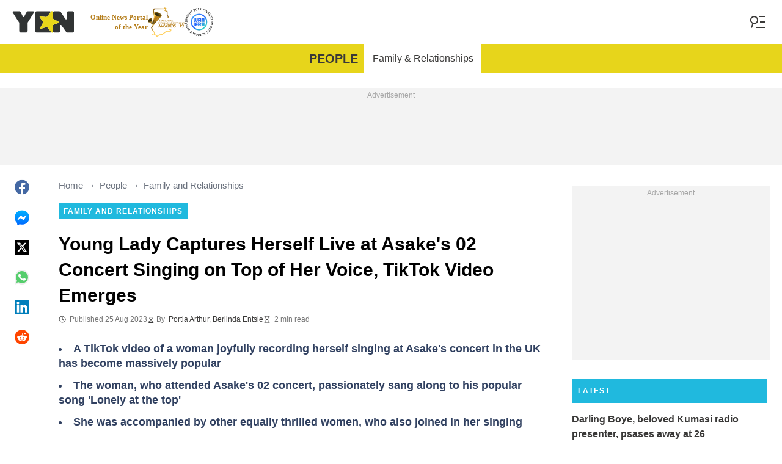

--- FILE ---
content_type: text/html; charset=UTF-8
request_url: https://yen.com.gh/people/family-relationships/240318-young-lady-captures-live-asakes-02-concert-singing-top-voice-tiktok-video-emerges/
body_size: 31307
content:
<!DOCTYPE html>
<html lang="en" prefix="og: https://ogp.me/ns#">

<head lang="en">
    <title>Young Lady Captures Herself Live at Asake&#039;s 02 Concert Singing on Top of Her Voice, TikTok Video Emerges - YEN.COM.GH</title>
        <meta name="csrf-param" content="_csrf">
<meta name="csrf-token" content="X2Kag9EDrlkyl7EGhAeju5wrkpL3dZ1Ctle-wqHtU24ZLs-1hjTUEnTHwHGpVdCK63yj07ItzR38G8ypkpkiDA==">
    <meta name="robots" content="index, follow, max-snippet:-1, max-video-preview:-1, max-image-preview:large">
<meta property="og:title" content="Lady captures herself at Asake&#039;s 02 concert singing on top of her voice in video">
<meta property="og:type" content="article">
<meta property="og:updated_time" content="2023-08-25T21:11:08Z">
<meta name="author" content="Portia Arthur">
<meta name="twitter:image" content="https://cdn.yen.com.gh/images/1200x675/6ad77cc0aa7bdda4.jpeg?v=1">
<meta name="twitter:image:alt" content="thumb_imported_b4f80bc0aa223f58">
<meta property="og:image" content="https://cdn.yen.com.gh/images/1200x675/6ad77cc0aa7bdda4.jpeg?v=1">
<meta property="og:image:alt" content="Lady captures herself at Asake&#039;s 02 concert singing on top of her voice in video">
<meta property="og:image:width" content="1200">
<meta property="og:image:height" content="675">
<meta name="twitter:title" content="Young lady captures herself live at Asake&#039;s 02 concert singing on top of her voice, TikTok video emerges">
<meta itemprop="datePublished" content="2023-08-25T21:11:08Z">
<meta itemprop="dateModified" content="2023-08-25T21:11:08Z">
<meta itemprop="thumbnailUrl" content="https://cdn.yen.com.gh/images/1200x675/6ad77cc0aa7bdda4.jpeg?v=1">
<meta itemprop="url" content="https://yen.com.gh/people/family-relationships/240318-young-lady-captures-live-asakes-02-concert-singing-top-voice-tiktok-video-emerges/">
<meta itemprop="name" content="Young Lady Captures Herself Live at Asake&#039;s 02 Concert Singing on Top of Her Voice, TikTok Video Emerges - YEN.COM.GH">
<meta itemprop="author" content="Portia Arthur">
<meta property="article:published_time" content="2023-08-25T21:11:08Z">
<meta property="article:modified_time" content="2023-08-25T21:11:08Z">
<meta property="article:publisher" content="https://www.facebook.com/yencomgh">
<meta property="article:author" content="https://www.facebook.com/yencomgh">
<meta property="article:section" content="Main page">
<meta name="news_keywords" content="">
<meta name="description" content="Witness the incredible power of music as a TikTok video takes you on a mesmerizing journey, join a joy-filled lady at Asake&#039;s breathtaking concert in the UK.">
<meta name="twitter:description" content="Witness the incredible power of music as a TikTok video takes you on a mesmerizing journey, join a joy-filled lady at Asake&#039;s breathtaking concert in the UK.">
<meta property="og:description" content="Witness the incredible power of music as a TikTok video takes you on a mesmerizing journey, join a joy-filled lady at Asake&#039;s breathtaking concert in the UK.">
<meta charset="UTF-8">
<meta property="fb:app_id" content="1828764244016768">
<meta property="twitter:account_id" content="3395181400">
<meta property="og:site_name" content="Yen.com.gh - Ghana news.">
<meta property="twitter:site" content="@yencomgh">
<meta name="format-detection" content="telephone=no">
<meta name="viewport" content="width=device-width,minimum-scale=1,initial-scale=1">
<meta name="twitter:card" content="summary_large_image">
<meta name="msvalidate.01" content="C56BC6092649D53DD5847F9E38CC8965">
<meta name="theme-color" content="#e7d51b">
<meta name="msapplication-TileColor" content="#e7d51b">
<meta http-equiv="X-UA-Compatible" content="IE=edge">
<meta property="og:locale" content="en_US">
<meta property="og:url" content="https://yen.com.gh/people/family-relationships/240318-young-lady-captures-live-asakes-02-concert-singing-top-voice-tiktok-video-emerges/">
<link href="https://www.legit.ng/people/1550545-young-lady-captures-live-asakes-02-cohncert-singing-top-voice-tiktok-video-emerges/" rel="canonical">
<link href="https://cdn.yen.com.gh/images/1200x675/6ad77cc0aa7bdda4.jpeg?v=1" rel="image_src">
<link href="https://cdn.yen.com.gh" rel="preconnect">
<link href="/yen/img/safari-pinned-tab.svg" rel="mask-icon">
<link href="https://cdn.yen.com.gh/yen/img/apple-touch-icon.png" rel="apple-touch-icon" sizes="180x180">
<link href="https://cdn.yen.com.gh/yen/img/apple-touch-icon.png" rel="apple-touch-icon" sizes="120x120">
<link href="https://cdn.yen.com.gh/yen/img/apple-touch-icon.png" rel="apple-touch-icon" sizes="167x167">
<link href="https://cdn.yen.com.gh/yen/img/apple-touch-icon.png" rel="apple-touch-icon" sizes="152x152">
<link href="https://cdn.yen.com.gh/yen/img/apple-touch-icon-precomposed.png" rel="apple-touch-icon-precomposed" sizes="180x180">
<link href="https://cdn.yen.com.gh/yen/img/apple-touch-icon-precomposed.png" rel="apple-touch-icon-precomposed" sizes="120x120">
<link href="https://cdn.yen.com.gh/yen/img/apple-touch-icon-precomposed.png" rel="apple-touch-icon-precomposed" sizes="167x167">
<link href="https://cdn.yen.com.gh/yen/img/apple-touch-icon-precomposed.png" rel="apple-touch-icon-precomposed" sizes="152x152">
<link type="image/png" href="https://cdn.yen.com.gh/yen/img/favicon-16x16.png" rel="icon" sizes="16x16">
<link type="image/png" href="https://cdn.yen.com.gh/yen/img/favicon-32x32.png" rel="icon" sizes="32x32">
<link href="/yen/manifest.json" rel="manifest">
<style data-href="css/critical-post.css">.social-sharing{-ms-flex-align:center;align-items:center;display:-ms-flexbox;display:flex}.social-sharing__item{color:currentColor;min-width:max-content;text-decoration:none}.social-sharing__item svg{vertical-align:middle}.social-sharing__item:not(:last-child){margin-right:1.5rem}.social-sharing__comments-count{display:inline-block;height:24px;line-height:24px;text-align:center;vertical-align:middle;width:24px}.social-sharing--vertical{-ms-flex-direction:column;flex-direction:column}.social-sharing--vertical .social-sharing__comments-count{display:block}.social-sharing--vertical .social-sharing__item:not(:last-child){margin-bottom:1.5rem;margin-right:0}.c-breadcrumbs{color:#6b727e;font-size:15px;line-height:1.3}.c-breadcrumbs__item{color:inherit;text-decoration:none}.c-breadcrumbs__item:not(:last-child){margin-right:23px;position:relative}.c-breadcrumbs__item:not(:last-child):after{content:"\2192";margin-left:5px;position:absolute}.c-article-column-headline{background-color:#20b9de;color:#fff;font-size:12px;font-weight:700;letter-spacing:1.3px;line-height:40px;padding:0 10px;text-transform:uppercase}.c-article-card-highlighted{background-color:#e7d51b;color:#fff;padding-bottom:20px;position:relative}.c-article-card-highlighted__image{display:block;margin-bottom:10px;width:100%}.c-article-card-highlighted__headline{color:currentColor;display:block;font-size:inherit;font-weight:700;-ms-hyphens:auto;hyphens:auto;text-decoration:none}@media screen and (min-width:610px){.c-article-card-highlighted__headline{-webkit-box-orient:vertical;-webkit-line-clamp:2;display:-webkit-box;overflow:hidden}@supports not(display:-webkit-box){.c-article-card-highlighted__headline{height:3rem}}}.c-article-card-highlighted__headline:before{bottom:0;content:"";left:0;position:absolute;right:0;top:0;z-index:1}.c-article-card-highlighted__headline{color:#010101;font-size:15px;margin:0 20px 10px}.c-article-card-highlighted__headline:hover{text-decoration:underline}.c-main-headline{color:#010101;font-size:1.777rem;font-weight:800;-ms-hyphens:auto;hyphens:auto;line-height:2.625rem;margin-bottom:.375rem}@media (min-width:1024px){.c-main-headline{font-size:30px}}.c-label-item{background-color:#20b9de;color:#fff;display:inline-block;font-size:.75rem;font-weight:700;letter-spacing:1px;line-height:1.125rem;max-width:100%;overflow:hidden;padding:4px 8px;text-decoration:none;text-overflow:ellipsis;text-transform:uppercase;vertical-align:middle;white-space:nowrap}.c-label-item:hover{opacity:.7}.c-label-headline{-ms-flex-line-pack:center;align-content:center;color:#757575;font-size:.875rem;font-weight:700;letter-spacing:1.5px;line-height:1.5rem;padding-right:10px;text-transform:uppercase}.c-label-container{-ms-flex-pack:space-evenly;border-bottom:2px solid #02b290;display:-ms-flexbox;display:flex;-ms-flex-flow:wrap;flex-flow:wrap;gap:10px;justify-content:space-evenly;margin:0 auto;padding-bottom:14px;width:fit-content}.article-image{position:relative}.article-image__caption{color:#757575;font-size:1.1375rem;line-height:1.95rem;padding-left:.75rem;padding-right:.75rem}@media screen and (min-width:1024px){.article-image__caption{font-size:.875rem;line-height:1.5rem;padding:0}}.article-image__wrapper{background-color:#eee;display:block;padding-bottom:56.25%;position:relative}.article-image img{height:auto;left:50%;max-height:100%;max-width:720px;position:absolute;top:50%;translate:-50% -50%;width:auto}.article-image button{background-color:#fff;border:1px solid #ccc;border-radius:2px;cursor:pointer;padding:.375rem;position:absolute;right:5px;top:5px}.article-image svg{display:block;height:1.5rem;width:1.5rem}.post{padding-bottom:1.5rem;padding-top:1.5rem}@media screen and (min-width:1024px){.post{-ms-flex-pack:center;display:-ms-flexbox;display:flex;justify-content:center;padding-left:1.5rem;padding-right:1.5rem}}.post+.post{border-top:1px solid #e7d51b}@media (max-width:1023px){.post__share-container{display:none}}.post__sidebar{margin-left:.75rem;margin-right:.75rem}@media screen and (min-width:1024px){.post__sidebar{margin-left:0;margin-right:0;width:320px}}.post__share{margin-bottom:.75rem}.post__share--bottom{margin-left:.75rem;margin-right:.75rem}.post__share--sticky{margin-bottom:0;position:sticky;top:150px}.post__main{margin:0 auto;max-width:50rem;min-width:0;overflow:hidden}@media screen and (min-width:1024px){.post__main{margin-left:3rem;margin-right:3rem;width:calc(100% - 344px - 6rem)}}.post__sponsor-banner{margin-bottom:1.5rem}.post__audio-player{background-color:#f3f3f3;border-radius:25px;height:48px;margin-top:.75rem}.post__content{color:#304060;font-size:1.4625rem;-ms-hyphens:auto;hyphens:auto;line-height:1.95rem}.post__content>:not(:first-child){margin-top:1.5rem}.post__content>.call_to_action,.post__content>blockquote,.post__content>h2,.post__content>h3,.post__content>h4,.post__content>p{margin-left:.75rem;margin-right:.75rem}@media screen and (min-width:1024px){.post__content>.call_to_action,.post__content>blockquote,.post__content>h2,.post__content>h3,.post__content>h4,.post__content>p{margin-left:0;margin-right:0}}.post__content .embed-container{height:0;overflow:hidden;padding-bottom:56.25%;position:relative;width:100%}.post__content .embed-container>iframe{height:100%;left:0;position:absolute;top:0;width:100%}.post__content>h2{font-size:1.5rem;margin-top:1.5rem!important}.post__content>h3{font-size:1.333rem;margin-top:3rem!important}.post__content>h4{font-size:1.125rem}.post__content>blockquote,.post__content iframe,.post__content video{max-width:100%}.post__content .align-justify a,.post__content .align-left a,.post__content li a{background:transparent;box-shadow:3px 0 0 transparent,-3px 0 0 transparent;color:#20b9de;font-weight:700;text-decoration:underline}.post__content .align-justify a:hover,.post__content .align-left a:hover,.post__content li a:hover{text-decoration:none}.post__content>blockquote{border-left:5px solid #d8d8d8;font-style:italic;padding-left:.75rem}@media screen and (min-width:1024px){.post__content>blockquote{padding-left:1.5rem}}.post__content>img{display:block;filter:brightness(.95);height:auto;margin:0 auto}.post__content>ol,.post__content>ul{list-style-position:inside;margin-bottom:0;padding-left:.75rem;padding-right:.75rem}@media screen and (min-width:1024px){.post__content>ol,.post__content>ul{padding-left:0;padding-right:0}}.post__content>ol li,.post__content>ul li{margin-bottom:.75rem}.post__content>.call_to_action{font-size:1.2375rem;line-height:1.65rem}@media screen and (min-width:1024px){.post__content,.post__content>.call_to_action{font-size:1.125rem;line-height:1.5rem}}.post__header{margin-bottom:1.5rem;margin-left:.75rem;margin-right:.75rem}@media screen and (min-width:1024px){.post__header{margin-left:0;margin-right:0}}.post__reduced-item{margin-left:.75rem;margin-right:.75rem}@media screen and (min-width:1024px){.post__reduced-item{margin-left:0;margin-right:0}}.post__embedded{-ms-flex-align:center;-ms-flex-pack:center;align-items:center;display:-ms-flexbox!important;display:flex!important;justify-content:center;margin-left:.75rem;margin-right:.75rem;max-width:45rem;overflow:hidden}@media screen and (min-width:610px){.post__embedded{margin-left:auto;margin-right:auto}}.post__embedded iframe{min-width:0!important;width:100%!important}.post__embedded .fb_iframe_widget,.post__embedded .fb_iframe_widget>span{display:-ms-flexbox!important;display:flex!important;margin:auto}.post__embedded--twitter{min-height:450px}.post__embedded--instagram{min-height:1000px}@media screen and (min-width:1024px){.post__embedded--instagram{min-height:1200px}}.post__embedded .fb-post{-ms-flex-positive:1;flex-grow:1;min-height:450px}@media (max-width:610px){.post__embedded .fb-post span{width:100%!important}}.post__embedded .fb-video{min-height:250px}@media screen and (min-width:610px){.post__embedded .fb-video{min-height:400px}}.post__embedded .fb-page{min-height:150px}.post__info{color:#757575}.post__update-info{-ms-flex-pack:justify;display:-ms-flexbox;display:flex;justify-content:space-between;margin-bottom:1.5rem;margin-top:1.5rem;padding-left:.75rem;padding-right:.75rem;padding-top:1.5rem;position:relative}.post__update-info:before{background-color:#d8d8d8;content:"";height:1px;left:0;position:absolute;right:0;top:0}@media screen and (min-width:1024px){.post__update-info{padding-left:0;padding-right:0}}.post .gtm-container-article:not(:empty){padding-bottom:1.5rem}.post__table{border-collapse:collapse;margin:1rem .75rem;width:calc(100% - 1.5rem)}.post__table tr td{word-break:break-word}.post__table td{border:1px solid rgba(0,0,0,.2);padding:6px;text-align:center}.post__table td .align-left{text-align:left}.post__table td .align-center{text-align:center}.post__table td .align-right{text-align:right}.post__table td ol,.post__table td ul{text-align:left}.post__table span{display:block}.post__writers{margin-bottom:1rem;margin-top:1rem}.post__writers-wrapper{display:grid;gap:1.125rem;grid-template-columns:repeat(auto-fit,minmax(320px,1fr));margin-top:.75rem}.post__comments{margin-bottom:2rem;margin-left:.75rem;margin-right:.75rem;max-height:700px;overflow-y:auto;scroll-margin-top:9rem}.c-article__ytsubscribe{-ms-flex-align:center;align-items:center;display:none;padding:0 20px}@media screen and (min-width:610px){.c-article__ytsubscribe{padding:0}}.c-article__ytsubscribe--show{display:-ms-flexbox;display:flex}.c-article__ytsubscribe__text{padding-left:10px}.l-labels{margin:20px 0}.l-labels--extend{display:-ms-flexbox;display:flex;-ms-flex-direction:column;flex-direction:column;gap:.9375rem}@media screen and (min-width:610px){.l-labels--extend{-ms-flex-direction:row;flex-direction:row;gap:unset}}.l-labels--gap{display:-ms-flexbox;display:flex;-ms-flex-wrap:wrap;flex-wrap:wrap;gap:10px}.l-article-column{margin-bottom:20px}.l-article-column__button{margin-top:.9375rem}@media screen and (min-width:570px) and (max-width:1020px){.l-highlighted-sidebar-adv{-ms-flex-pack:center;display:-ms-flexbox;display:flex;-ms-flex-direction:row-reverse;flex-direction:row-reverse;-ms-flex-wrap:wrap;flex-wrap:wrap;justify-content:center;margin-top:30px}}.l-highlighted-sidebar-adv>*+*{margin-top:.75rem}.l-highlighted-sidebar-adv__adv{-ms-flex-negative:0;flex-shrink:0;margin-bottom:20px}@media screen and (min-width:1021px){.l-highlighted-sidebar-adv__adv{margin-top:10px}}.l-highlighted-sidebar-adv__article{margin-top:30px}.l-highlighted-sidebar-adv__desktop-only{display:none}@media screen and (min-width:1021px){.l-highlighted-sidebar-adv__desktop-only{display:block}}
</style>
<style data-href="css/critical.css">/*! normalize.css v8.0.1 | MIT License | github.com/necolas/normalize.css */html{-webkit-text-size-adjust:100%;font-size:87.5%;line-height:1.5}main{display:block}h1{font-size:2em;margin:.67em 0}hr{box-sizing:content-box;height:0;overflow:visible}pre{font-family:monospace;font-size:1em}a{background-color:transparent}abbr[title]{border-bottom:none;text-decoration:underline;-webkit-text-decoration:underline dotted;text-decoration:underline dotted}b,strong{font-weight:bolder}code,kbd,samp{font-family:monospace;font-size:1em}small{font-size:80%}sub,sup{font-size:75%;line-height:0;position:relative;vertical-align:baseline}sub{bottom:-.25em}sup{top:-.5em}img{border-style:none}button,input,optgroup,select,textarea{font-family:inherit;font-size:100%;line-height:1.15;margin:0}button,input{overflow:visible}button,select{text-transform:none}[type=button],[type=reset],[type=submit],button{-webkit-appearance:button}[type=button]::-moz-focus-inner,[type=reset]::-moz-focus-inner,[type=submit]::-moz-focus-inner,button::-moz-focus-inner{border-style:none;padding:0}[type=button]:-moz-focusring,[type=reset]:-moz-focusring,[type=submit]:-moz-focusring,button:-moz-focusring{outline:1px dotted ButtonText}fieldset{padding:.35em .75em .625em}legend{box-sizing:border-box;color:inherit;display:table;max-width:100%;padding:0;white-space:normal}progress{vertical-align:baseline}textarea{overflow:auto}[type=checkbox],[type=radio]{box-sizing:border-box;padding:0}[type=number]::-webkit-inner-spin-button,[type=number]::-webkit-outer-spin-button{height:auto}[type=search]{-webkit-appearance:textfield;outline-offset:-2px}[type=search]::-webkit-search-decoration{-webkit-appearance:none}::-webkit-file-upload-button{-webkit-appearance:button;font:inherit}details{display:block}summary{display:list-item}[hidden],template{display:none}article,body,div,fieldset,figure,footer,h1,h2,h3,h4,header,html,iframe,img,p,section,video{border:0;margin:0;padding:0}body{font-family:Open Sans,Arial,sans-serif;font-size:1rem;line-height:1.5}*{box-sizing:border-box}@media (min-width:800px){html{font-size:100%}}.visually-hidden{clip:rect(0 0 0 0);height:1px;position:absolute;width:1px}.c-header{border-bottom:1px solid #e7d51b}@media screen and (min-width:1024px){.c-header{border:none}}.c-header:after{background-color:#fff;bottom:0;content:"";left:0;position:absolute;right:0;top:0;z-index:-1}.c-header{transform:translateY(0);transition:transform .3s;will-change:transform}@media screen and (min-width:1024px){.c-header--border{border-bottom:1px solid #e7d51b}}.js-header--small-mode{border-bottom:1px solid #e7d51b}@keyframes hideshow{0%{opacity:1}10%{opacity:.95}50%{opacity:.9}90%{r:3;opacity:.1}to{opacity:1}}.c-header-subscribe{position:relative}.c-header-subscribe__click-container{-ms-flex-align:center;align-items:center;cursor:pointer;display:-ms-flexbox;display:flex;-ms-flex-wrap:nowrap;flex-wrap:nowrap;height:100%;padding:0 20px}@media screen and (min-width:1024px){.c-header-subscribe__click-container{padding:0 1.125rem}}.c-header-subscribe__click-container svg .circle-big{fill:#e7d51b}.c-header-subscribe__click-container svg .mail{fill:#fff}.c-header-subscribe__click-container--active{background-color:#3a3938;color:#fff}.c-header-subscribe__click-container--active svg .circle-big{fill:#fff}.c-header-subscribe__click-container--active svg .mail{fill:#3a3938}.c-header-subscribe__click-container--active .c-header-subscribe__headline,.c-header-subscribe__click-container--active .c-header-subscribe__text{color:#fff}.c-header-subscribe__icon{margin-right:15px}.c-header-subscribe__icon .circle-blink{fill:red;animation:hideshow 2s ease-in-out infinite}.c-header-subscribe__icon svg{display:block}.c-header-subscribe__headline{color:#20b9de;display:block;font-size:14px;font-weight:700;letter-spacing:.5px;line-height:1.4;text-transform:uppercase}.c-header-subscribe__text{color:#0c748d;display:block;font-size:12px;line-height:1.25}.c-header-subscribe__form-container{background-color:#3a3938;color:#fff;display:none;font-size:14px;left:0;line-height:1.4;padding:0 20px;position:absolute;top:100%;width:100%;z-index:1}@media screen and (min-width:1024px){.c-header-subscribe__form-container{padding:0 1.125rem}}.c-header-subscribe__form-container--show{display:block}.c-header-subscribe__form-text{border-top:1px solid #fff;display:block;padding:30px 0 20px}.c-header-subscribe__input,.c-header-subscribe__submit{height:40px;width:100%}.c-header-subscribe__input{background-color:transparent;border:2px solid #fff;color:inherit;font-size:inherit;padding:0 10px}.c-header-subscribe__input:-ms-input-placeholder{color:#fff}.c-header-subscribe__input::placeholder{color:#fff}.c-header-subscribe__input.error{border-color:#f5ba26}.c-header-subscribe__submit{background-color:#f5ba26;border:none;color:#003684;cursor:pointer;font-weight:700;letter-spacing:.5px;margin:20px 0 30px;position:relative;text-align:center;text-transform:uppercase}.c-header-subscribe__submit svg{position:absolute;right:10px;top:50%;transform:translateY(-50%)}.c-header-subscribe__submit path{fill:#003684}.c-header-subscribe__submit:disabled{opacity:.5}.c-header-subscribe__recaptcha-text{color:#fff;font-size:8px;line-height:.75rem;margin-bottom:.75rem}.c-header-subscribe__recaptcha-text a{color:#fff;text-decoration:underline}.c-header-menu{background-color:#e7d51b;color:#3a3938}.c-header-menu--desktop{display:none}@media screen and (min-width:1024px){.c-header-menu--desktop{display:-ms-flexbox;display:flex}}.c-header-menu--open,.c-header-menu__nav{display:-ms-flexbox;display:flex}.c-header-menu__nav{-ms-flex-align:center;align-items:center}.c-header-menu__link{background-color:#e7d51b;box-shadow:0 -1px 0 rgba(0,0,0,.2);color:inherit;font-size:1.5rem;font-weight:700;line-height:1.5rem;padding:1.5rem .75rem;text-decoration:none}.c-header-menu__link:last-child{box-shadow:0 1px 0 rgba(0,0,0,.2),0 -1px 0 rgba(0,0,0,.2)}.c-header-menu__link:first-child{box-shadow:0 1px 0 #fff;font-size:2rem;position:relative;text-transform:uppercase;z-index:1}@media screen and (min-width:1024px){.c-header-menu__link{font-size:1rem;font-weight:400;padding:.75rem;text-transform:none}.c-header-menu__link:not(.hack){box-shadow:none}.c-header-menu__link:first-child{font-size:1.25rem;font-weight:700}.c-header-menu__link:first-child:after{background-color:#fff;bottom:0;content:"";position:absolute;right:0;top:0;width:2px}}.c-header-menu__link--active,.c-header-menu__link:hover{background-color:#fff;color:#3a3938}.js-header--small-mode .c-header-menu{display:none}.js-header--small-mode .c-header-menu--open{display:-ms-flexbox;display:flex}.c-header-logo>img{display:block;height:36px;max-width:100%}.c-adv{-ms-flex-align:center;-ms-flex-pack:center;align-items:center;background-color:#f3f3f3;display:-ms-flexbox;display:flex;justify-content:center;min-width:0;overflow:hidden;padding:1.5rem .75rem .75rem;position:relative}.c-adv:before{color:#a7a7a7;content:"Advertisement";font-size:.75rem;font-weight:300;left:0;line-height:1.5rem;position:absolute;right:0;text-align:center;top:0;z-index:0}@media screen and (min-width:1024px){.c-adv--leaderboard{margin-top:1.5rem}.c-adv--sticky{position:sticky;top:9rem}}.c-adv--grow{-ms-flex-positive:1;flex-grow:1}.c-adv--size-rectangle-row{min-height:calc(250px + 2.25rem);min-width:calc(300px + 1.5rem)}@media screen and (min-width:1024px){.c-adv--size-rectangle-row{min-height:calc(90px + 2.25rem)}}.c-adv--size-rectangle{min-height:calc(250px + 2.25rem);min-width:calc(300px + 1.5rem)}.c-adv--size-narrow{min-height:calc(90px + 2.25rem);min-width:calc(300px + 1.5rem)}@media screen and (min-width:1024px){.c-adv--size-narrow{min-width:728px}}.c-adv--size-narrow-no-padding{min-height:90px}.c-adv--size-narrow-no-padding-mobile{min-height:50px}.c-adv--video-placeholder{aspect-ratio:16/12;display:-ms-flexbox;display:flex;overflow:visible;padding:0;z-index:999}.c-adv--video-placeholder:before{content:none}@media screen and (min-width:1024px){.c-adv--video-placeholder{aspect-ratio:16/8.5}}.c-adv--interscroller{-ms-flex-align:start;align-items:start;min-height:calc(100% - 4.5rem);position:fixed;top:0;transform:translateZ(0) translateY(9rem);transition:transform .3s;width:100%}.header-collapsed .c-adv--interscroller{transform:translateZ(0) translateY(4.5rem)}.c-adv>div{position:relative;z-index:13}.c-adv--hidden{display:none}.c-adv--without-placeholder{display:block}.c-adv--without-placeholder:before{content:none}.c-adv--with-margin{margin-bottom:1.5rem}.c-adv-related-search{min-height:220px}.c-adv-branding__content{background-color:#fff;position:relative;width:100%;z-index:1}.c-adv-branding__top{text-align:center}.c-adv-branding__link{height:100%;left:0;position:absolute;top:0;width:100%}.c-adv-branding__aside-left,.c-adv-branding__aside-right{display:none}@media (min-width:800px){.c-adv-branding__aside-right{display:block;position:relative}.c-adv-branding__img-aside{left:0;position:absolute;top:0;transition:top .5s ease-in;width:100%}}@media (min-width:1200px){.c-adv-branding__aside-left{display:block;position:relative}}.c-adv-branding__img-top{display:block;margin:auto;max-width:100%}.c-article-card{padding-bottom:.9375rem;padding-top:.9375rem;position:relative}.c-article-card:not(:last-of-type){border-bottom:1px solid #d8d8d8}.c-article-card--type-with-image{padding-top:0}.c-article-card__image{display:block;margin-bottom:10px;width:100%}.c-article-card__headline{color:currentColor;display:block;font-size:inherit;font-weight:700;-ms-hyphens:auto;hyphens:auto;text-decoration:none}@media screen and (min-width:610px){.c-article-card__headline{-webkit-box-orient:vertical;-webkit-line-clamp:2;display:-webkit-box;overflow:hidden}@supports not(display:-webkit-box){.c-article-card__headline{height:3rem}}}.c-article-card__headline:before{bottom:0;content:"";left:0;position:absolute;right:0;top:0;z-index:1}.c-article-card__headline{color:#3a3938;font-size:1rem;line-height:1.5rem}.c-article-card__headline:hover .c-article-card__headline-hover-inner{background-size:100% 100%;color:#3a3938}.c-article-card__headline-hover-inner{background-image:linear-gradient(0deg,#20b9de,#20b9de 15%,transparent 0,transparent);background-repeat:no-repeat;background-size:0 100%;-ms-hyphens:auto;hyphens:auto;transition:background-size .2s;width:100%}.c-article-card__info{color:#757575;margin-top:.75rem}.article-card-info{color:#757575;-ms-flex-direction:row;flex-direction:row;font-size:.75rem;gap:.5625rem;line-height:1rem;margin-top:.5625rem}.article-card-info,.article-card-info__footer{display:-ms-flexbox;display:flex;-ms-flex-wrap:wrap;flex-wrap:wrap}.article-card-info__footer{grid-gap:.5625rem .9375rem}.article-card-info__time{-ms-flex-align:center;align-items:center;display:-ms-flexbox;display:flex}.article-card-info__time--clock:before{background-image:url("data:image/svg+xml;charset=utf-8,%3Csvg width='13' height='12' fill='none' xmlns='http://www.w3.org/2000/svg'%3E%3Cpath d='M6.5 3v3l2 1m3-1a5 5 0 1 1-10 0 5 5 0 0 1 10 0Z' stroke='currentColor' stroke-linecap='square' stroke-linejoin='round'/%3E%3C/svg%3E");background-position:50%;background-repeat:no-repeat;content:"";display:block;filter:brightness(0) saturate(100%) invert(24%) sepia(0) saturate(1506%) hue-rotate(241deg) brightness(93%) contrast(100%);height:12px;margin-right:.375rem;width:12px}.article-card-info--live{color:#db0000}.article-card-info--live:before{background-image:url("data:image/svg+xml;charset=utf-8,%3Csvg width='11' height='11' xmlns='http://www.w3.org/2000/svg'%3E%3Cg color='red' fill='none' fill-rule='evenodd'%3E%3Ccircle cx='5.5' cy='5.5' r='5' stroke='currentColor'/%3E%3Crect x='5' y='2' width='1' height='4' rx='.5' fill='currentColor'/%3E%3Crect x='10' y='5' width='1' height='1' rx='.5' fill='currentColor'/%3E%3Crect transform='rotate(90 6.5 5.5)' x='6' y='4' width='1' height='3' rx='.5' fill='currentColor'/%3E%3C/g%3E%3C/svg%3E");filter:unset}.article-card-info__author{-ms-flex-align:center;align-items:center;display:-ms-flexbox;display:flex}.article-card-info__author:before{background-image:url("data:image/svg+xml;charset=utf-8,%3Csvg width='12' height='12' fill='none' xmlns='http://www.w3.org/2000/svg'%3E%3Cpath d='M6 7.5a4.87 4.87 0 0 0-3.892 1.953c-.193.256-.29.383-.287.556a.557.557 0 0 0 .192.384c.136.107.324.107.7.107h6.573c.377 0 .565 0 .701-.107a.558.558 0 0 0 .191-.384c.004-.173-.093-.3-.286-.556A4.87 4.87 0 0 0 6 7.5ZM6 6a2.25 2.25 0 1 0 0-4.5A2.25 2.25 0 0 0 6 6Z' stroke='%23212121' stroke-linecap='round' stroke-linejoin='round'/%3E%3C/svg%3E");background-position:50%;background-repeat:no-repeat;content:"";display:block;filter:brightness(0) saturate(100%) invert(24%) sepia(0) saturate(1506%) hue-rotate(241deg) brightness(93%) contrast(100%);height:12px;margin-right:.375rem;width:12px}.article-card-info__author--capitalize{text-transform:capitalize}.article-card-info__category{background-color:#fafafa;border:1px solid #f3f3f3;color:#757575;font-size:.75rem;font-weight:400;line-height:1rem;padding:.375rem .5625rem;text-decoration:none;width:fit-content;z-index:2}.article-card-info__category:hover{opacity:.7}.article-card-info--featured{color:#aaa}.article-card-info--featured .article-card-info__author:before,.article-card-info--featured .article-card-info__time--clock:before{filter:brightness(0) saturate(100%) invert(100%) sepia(2%) saturate(464%) hue-rotate(243deg) brightness(109%) contrast(100%)}.article-card-info--featured .article-card-info__category{background-color:#20b9de;border:none;color:#fff}.article-card-info--horizontal-simple{margin:.5625rem 0}.article-card-info--highlighted{color:#696969;margin:0 .9375rem}.article-card-info--highlighted .article-card-info__author:before,.article-card-info--highlighted .article-card-info__time--clock:before{filter:brightness(0) saturate(100%) invert(43%) sepia(2%) saturate(8%) hue-rotate(32deg) brightness(94%) contrast(97%)}.article-card-info--highlighted .article-card-info__category{background-color:#f0e78a;border:none;color:#757575}.article-card-info--top-article{color:#616161}.article-card-info--top-article .article-card-info__author:before,.article-card-info--top-article .article-card-info__time--clock:before{filter:brightness(0) saturate(100%) invert(20%) sepia(0) saturate(2828%) hue-rotate(43deg) brightness(104%) contrast(96%)}.article-card-info--top-article .article-card-info__category{background-color:#f0e78a;border:none;color:#7d7c76;padding:.1875rem .375rem}.article-card-info--horizontal-simple .article-card-info__category{padding:.1875rem .375rem}.c-article-info{grid-column-gap:.9375rem;-ms-flex-wrap:wrap;flex-wrap:wrap;font-size:.75rem;line-height:1.5rem}.c-article-info,.c-article-info__time{-ms-flex-align:center;align-items:center;display:-ms-flexbox;display:flex}.c-article-info__time--clock:before{background-image:url("data:image/svg+xml;charset=utf-8,%3Csvg width='13' height='12' fill='none' xmlns='http://www.w3.org/2000/svg'%3E%3Cpath d='M6.5 3v3l2 1m3-1a5 5 0 1 1-10 0 5 5 0 0 1 10 0Z' stroke='currentColor' stroke-linecap='square' stroke-linejoin='round'/%3E%3C/svg%3E");background-position:50%;content:"";display:block;filter:brightness(0) saturate(100%) invert(24%) sepia(0) saturate(1506%) hue-rotate(241deg) brightness(93%) contrast(100%);height:12px;margin-right:6px;width:12px}.c-article-info__time--clock-red:before{content:url("data:image/svg+xml;charset=utf-8,%3Csvg width='13' height='12' fill='none' xmlns='http://www.w3.org/2000/svg'%3E%3Cpath d='M6.5 3v3l2 1m3-1a5 5 0 1 1-10 0 5 5 0 0 1 10 0Z' stroke='currentColor' stroke-linecap='square' stroke-linejoin='round'/%3E%3C/svg%3E");filter:brightness(0) saturate(100%) invert(15%) sepia(100%) saturate(7233%) hue-rotate(359deg) brightness(102%) contrast(111%);margin-right:6px}.c-article-info__authors{-ms-flex-align:center;align-items:center;column-gap:6px;-ms-flex-wrap:wrap;flex-wrap:wrap}.c-article-info__authors:before{background-image:url("data:image/svg+xml;charset=utf-8,%3Csvg width='12' height='12' fill='none' xmlns='http://www.w3.org/2000/svg'%3E%3Cpath d='M6 7.5a4.87 4.87 0 0 0-3.892 1.953c-.193.256-.29.383-.287.556a.557.557 0 0 0 .192.384c.136.107.324.107.7.107h6.573c.377 0 .565 0 .701-.107a.558.558 0 0 0 .191-.384c.004-.173-.093-.3-.286-.556A4.87 4.87 0 0 0 6 7.5ZM6 6a2.25 2.25 0 1 0 0-4.5A2.25 2.25 0 0 0 6 6Z' stroke='%23212121' stroke-linecap='round' stroke-linejoin='round'/%3E%3C/svg%3E");content:"";display:inline-block;filter:brightness(0) saturate(100%) invert(24%) sepia(0) saturate(1506%) hue-rotate(241deg) brightness(93%) contrast(100%);height:12px;vertical-align:middle;width:12px}.c-article-info__authors a{color:#3a3938;text-decoration:none}.c-article-info__authors a:hover{text-decoration:underline}.c-article-info__authors--capitalize{text-transform:capitalize}.c-article-info__reading-time{-ms-flex-align:center;align-items:center;display:-ms-flexbox;display:flex}.c-article-info__reading-time:before{background-image:url("data:image/svg+xml;charset=utf-8,%3Csvg width='12' height='12' fill='none' xmlns='http://www.w3.org/2000/svg'%3E%3Cpath d='M6 6 3.864 4.22c-.318-.265-.477-.397-.59-.56a1.5 1.5 0 0 1-.222-.473C3 2.996 3 2.79 3 2.376V1m3 5 2.136-1.78c.318-.265.477-.397.59-.56a1.5 1.5 0 0 0 .222-.473C9 2.996 9 2.79 9 2.376V1M6 6 3.864 7.78c-.318.265-.477.397-.59.56a1.5 1.5 0 0 0-.222.473C3 9.004 3 9.21 3 9.624V11m3-5 2.136 1.78c.318.265.477.397.59.56a1.5 1.5 0 0 1 .222.473C9 9.004 9 9.21 9 9.624V11M2 1h8M2 11h8' stroke='%23212121' stroke-linecap='round' stroke-linejoin='round'/%3E%3C/svg%3E");content:"";display:block;filter:brightness(0) saturate(100%) invert(24%) sepia(0) saturate(1506%) hue-rotate(241deg) brightness(93%) contrast(100%);height:12px;margin-right:6px;width:12px}.c-section-headline{box-shadow:inset 0 -11px 0 -1px #fff,inset 0 -12px;color:#3a3938;font-size:16px;font-weight:700;letter-spacing:.5px;text-align:center;text-transform:uppercase}.c-section-headline__text{background-color:#fff;color:inherit;padding:0 20px;white-space:nowrap}.c-mask{backdrop-filter:blur(10px);background-color:rgba(0,0,0,.75);display:none;height:100%;left:0;position:fixed;top:0;width:100%;z-index:14}.c-mask--show{display:block}.email-subscription{border:.375rem solid;font-size:1rem;line-height:1.5rem;position:relative;z-index:10}.email-subscription--type-wide{margin-bottom:1.5rem;margin-top:1.5rem}.email-subscription--type-popup{backface-visibility:hidden;left:0;position:absolute;right:0;top:100%;transform:translateY(-100%);transition:transform .16s ease-in;will-change:transform;z-index:-10}.email-subscription--type-no-frame{border:none}.email-subscription--styled{background-color:#3a3938;border-color:#272727;color:#fff}.email-subscription__wrapper{overflow:hidden;position:relative;z-index:2}.email-subscription__container{display:-ms-flexbox;display:flex;transition:transform .2s ease-in-out;will-change:transform}.email-subscription__page{-ms-flex-positive:1;-ms-flex-negative:0;-ms-flex-preferred-size:100%;flex-basis:100%;flex-grow:1;flex-shrink:0;padding:.75rem}.email-subscription__reducer{margin:auto;max-width:30em;position:relative}.email-subscription__reducer--align-center{-ms-flex-pack:center;-ms-flex-direction:column;flex-direction:column;height:100%;justify-content:center}.email-subscription__reducer--align-center,.email-subscription__title{-ms-flex-align:center;align-items:center;display:-ms-flexbox;display:flex}.email-subscription__title{font-size:16px;font-weight:700;margin-top:0}.email-subscription__title--uppercase{text-transform:uppercase}.email-subscription__title--accent{color:#e7d51b;text-align:center}.email-subscription__icon{-ms-flex-negative:0;stroke:#e7d51b;flex-shrink:0}.email-subscription__form{margin-top:.75rem;position:relative}.email-subscription__input{background-color:#fff;border:none;border-radius:2px;color:#3a3938;display:block;font-size:12px;line-height:1.5rem;padding:.375rem 6rem .375rem .375rem;width:100%}.email-subscription__input:focus{outline:none}.email-subscription__input::-webkit-input-placeholder{color:#3a3938;opacity:.47}.email-subscription__input::-moz-placeholder{@extend %placeholder}.email-subscription__input:-ms-input-placeholder{@extend %placeholder}.email-subscription__input:-moz-placeholder{@extend %placeholder}.email-subscription__error-message{color:#ff3131;display:none;font-size:12px;line-height:1.5rem}.email-subscription__input--invalid{box-shadow:inset 0 0 0 1px #ff3131}.email-subscription__input--invalid:focus{box-shadow:inset 0 0 0 1px #ff3131;outline:none}.email-subscription__input--invalid+.email-subscription__error-message{display:block;margin-bottom:-.75rem}.email-subscription__submit{background-color:#20b9de;background-image:none;border:none;border-radius:2px;color:#fff;font-size:12px;font-weight:700;line-height:1.5rem;padding:.375rem 1.5rem;position:absolute;right:0;text-transform:uppercase;top:0}.email-subscription__submit:focus{outline:none}.email-subscription__text{font-size:12px;text-align:center}.email-subscription__title .email-subscription__icon{margin-right:.375rem}.email-subscription__icon+.email-subscription__title{margin-top:.75rem}.email-subscription__close{background:none;border:none;padding:0;position:absolute;right:-.75rem;top:0}.email-subscription__close svg{stroke:#fff;display:block}.email-subscription--type-popup .email-subscription__page{padding-left:1.125rem;padding-right:1.125rem}.email-subscription--type-popup .email-subscription__page--form .email-subscription__title{padding-right:1.125rem}.email-subscription--type-narrow .email-subscription__page{padding-left:.9375rem;padding-right:.9375rem}.email-subscription--type-narrow .email-subscription__title{-ms-flex-align:center;align-items:center;display:-ms-flexbox;display:flex;-ms-flex-direction:column;flex-direction:column;font-size:15px;text-align:center}.email-subscription--type-narrow .email-subscription__icon{width:45px}.email-subscription--type-no-frame .email-subscription__page{padding-left:0;padding-right:0}.email-subscription--type-no-frame .email-subscription__submit{background-color:#20b9de}@media screen and (min-width:1024px){.email-subscription--type-wide{margin-right:20px}.email-subscription--type-narrow{border:none;margin-bottom:1.5rem;margin-top:1.5rem;padding-left:.75rem;padding-right:.75rem}.email-subscription--type-narrow:after{border:.1875rem solid #e7d51b;bottom:-.75rem;content:"";left:.75rem;position:absolute;right:.75rem;top:-.75rem;z-index:1}}@media screen and (min-width:704px) and (max-width:1023px),screen and (min-width:1150px){.email-subscription--type-wide{border:none;margin-bottom:3rem;margin-top:3rem;padding-left:1.5rem;padding-right:1.5rem}.email-subscription--type-wide:after{border:.1875rem solid #e7d51b;bottom:-1.5rem;content:"";left:1.5rem;position:absolute;right:1.5rem;top:-1.5rem;z-index:1}.email-subscription--type-wide .email-subscription__reducer{-ms-flex-align:center;align-items:center;display:-ms-flexbox;display:flex;height:100%;max-width:unset}.email-subscription--type-wide .email-subscription__page--form .email-subscription__reducer>*{-ms-flex-positive:1;-ms-flex-negative:1;-ms-flex-preferred-size:50%;flex-basis:50%;flex-grow:1;flex-shrink:1;margin-bottom:0;margin-top:0}.email-subscription--type-wide .email-subscription__page--form .email-subscription__title{margin-right:.75rem}.email-subscription--type-wide .email-subscription__page{padding-left:1.5rem;padding-right:1.5rem}.email-subscription--type-wide .email-subscription__submit{padding:.75rem 2.25rem}.email-subscription--type-wide .email-subscription__input{padding-bottom:.75rem;padding-left:.75rem;padding-top:.75rem}.email-subscription--type-wide .email-subscription__icon{height:auto;width:48px}}.thumbnail-picture{position:relative}.thumbnail-picture:before{content:"";display:block;padding-bottom:var(--placeholder-ratio);width:100%}.thumbnail-picture__img{bottom:0;height:100%;left:0;-o-object-fit:cover;object-fit:cover;position:absolute;right:0;top:0;width:100%}.thumbnail-picture__video-label:after{background-image:url("data:image/svg+xml;charset=utf-8,%3Csvg width='33' height='32' fill='none' xmlns='http://www.w3.org/2000/svg'%3E%3Cpath fill='%23fff' d='M.5 0h32v32H.5z'/%3E%3Cpath d='m10.692 7.67 13.568 7.633a.8.8 0 0 1 0 1.394L10.692 24.33a.801.801 0 0 1-1.192-.698V8.368a.8.8 0 0 1 1.192-.698Z' fill='%233A3938'/%3E%3C/svg%3E");bottom:4px;content:"";height:32px;left:4px;position:absolute;width:32px}.c-action-link{box-sizing:border-box;color:#616161;display:-ms-flexbox;display:flex;font-size:12px;padding:15px 20px;position:relative;text-decoration:none}.c-action-link.js-active .c-action-link__border{stroke:#ffe57b;stroke-dasharray:75% 25%;animation:borderMove 1.5s;animation-iteration-count:infinite;animation-timing-function:linear}.c-action-link.js-display-none{display:none}.c-action-link__text-container{margin-right:10px}.c-action-link__headline{color:#3a3938;font-size:13px;font-weight:700;letter-spacing:.4px;text-transform:uppercase}.c-action-link__border{fill:none;stroke:#20b9de;stroke-width:5px;left:0;position:absolute;top:0;transition:stroke .5s ease-in-out}.c-action-link__icon{-ms-flex-negative:0;flex-shrink:0;margin-left:auto}.c-action-link__icon-border{stroke:#3a3938;transition:stroke .5s ease-in-out}.c-action-link__icon-bg{fill:#fff;transition:fill .5s ease-in-out}.c-action-link__icon-arrow{fill:#3a3938;transition:fill .5s ease-in-out}.c-action-link--load:hover .c-action-link__border,.c-action-link--load:hover .c-action-link__icon-border{stroke:#ffe57b}.c-action-link--load:hover .c-action-link__icon-bg{fill:#ffe57b}.c-action-link--load:hover .c-action-link__icon-arrow{fill:#fff;animation:bounce 2s;animation-iteration-count:infinite}.c-action-link--move .c-action-link__border{stroke-dasharray:200%,0;stroke-dashoffset:0;transition:stroke-dasharray .6s ease,stroke-dashoffset .6s ease,stroke .6s ease}.c-action-link--move:hover .c-action-link__border{stroke:#ffe57b;stroke-dasharray:90%,40%;stroke-dashoffset:5%}@keyframes bounce{0%,25%,50%,75%,to{transform:translateX(0)}40%{transform:translateX(-5px)}60%{transform:translateX(-3px)}}@keyframes borderMove{0%{stroke-dashoffset:0}to{stroke-dashoffset:100%}}.sponsor-banner{border:5px solid;padding:20px}@media (min-width:360px){.sponsor-banner{display:-ms-flexbox;display:flex}}@media (min-width:768px){.sponsor-banner--type-horizontal{-ms-flex-pack:center;justify-content:center}}.sponsor-banner--type-vertical{margin-right:0;max-width:700px;padding:0;text-align:left}.sponsor-banner--type-static-image{-ms-flex-pack:center;display:-ms-flexbox;display:flex;justify-content:center;padding:20px 10px 10px}.sponsor-banner--type-static-image img{height:auto;width:100%}@media (min-width:768px){.sponsor-banner--type-static-image{padding:10px}}.sponsor-banner__logo{display:block;height:auto;margin-bottom:20px;max-width:80px}@media (min-width:360px){.sponsor-banner__logo{margin-bottom:0;margin-right:20px}}.sponsor-banner__content{-ms-flex-pack:justify;-ms-flex-align:center;align-items:center;display:-ms-flexbox;display:flex;-ms-flex-direction:column;flex-direction:column;justify-content:space-between;text-transform:uppercase}@media (min-width:360px){.sponsor-banner__content{-ms-flex-align:start;align-items:flex-start}}.sponsor-banner__text{font-size:12px;font-weight:700;line-height:1.67;margin:0 0 10px;max-width:450px}.sponsor-banner__text>a{color:currentColor;text-decoration:none}.sponsor-banner__button{-ms-flex-pack:center;-ms-flex-align:center;align-items:center;display:-ms-flexbox;display:flex;font-size:14px;font-weight:700;justify-content:center;letter-spacing:.8px;min-height:40px;padding:0 20px;text-decoration:none;white-space:nowrap}.sponsor-banner__content-image{display:block;height:auto;max-width:180px}.sponsor-banner--type-vertical .sponsor-banner__logo{background-color:currentColor;margin-right:0}.sponsor-banner--type-vertical .sponsor-banner__logo-wrapper{-ms-flex-align:center;align-items:center;background-color:currentColor;display:-ms-flexbox;display:flex}.sponsor-banner--type-vertical .sponsor-banner__content{padding:.75rem;text-transform:none}@media (min-width:1200px){.sponsor-banner--type-horizontal .sponsor-banner__content{-ms-flex-direction:row;flex-direction:row}}.sponsor-banner--type-vertical .sponsor-banner__text{font-size:16px;font-weight:400;line-height:1.5;margin-bottom:0}.sponsor-banner--type-vertical .sponsor-banner__link{text-decoration:underline}.sponsor-banner--type-vertical .sponsor-banner__link:hover{text-decoration:none}.global-menu{background-color:#e7d51b;box-shadow:0 15px 25px rgba(0,0,0,.19),0 10px 15px rgba(0,0,0,.23);color:#3a3938;display:none;height:calc(100vh - 4.5rem);height:calc(var(--vh)*100 - 4.5rem);left:0;overflow-y:auto;position:fixed;right:0;top:4.5rem;z-index:99}@media screen and (min-width:1024px){.global-menu{height:auto;max-height:calc(100vh - 4.5rem);max-height:calc(var(--vh)*100 - 4.5rem)}}.global-menu--opened{display:block}.global-menu__container{margin:auto;max-width:1400px}@media screen and (min-width:610px){.global-menu__container{display:grid;grid-template-columns:repeat(auto-fit,minmax(33%,1fr));grid-template-rows:auto 1fr}}@media screen and (min-width:1024px){.global-menu__container{grid-template-columns:repeat(auto-fit,minmax(250px,1fr))}}.global-menu__navigation{display:-ms-flexbox;display:flex;-ms-flex-direction:column;flex-direction:column;grid-column:1/-2}@media screen and (min-width:1024px){.global-menu__navigation{display:none}}.global-menu__main{grid-column:1/-2}.global-menu__sidebar{background-color:rgba(0,0,0,.1);grid-column:-2/-1;grid-row:1/-1}.global-menu__link-list{list-style-type:none;margin:0;padding-left:0}.global-menu__link{color:inherit;display:inline-block;font-size:1rem;line-height:1.5rem;padding:.375rem 0;text-decoration:none;vertical-align:middle}.global-menu__link[href]:hover{text-decoration:underline}.global-menu__group-title{font-size:1.25rem;font-weight:700;line-height:1.5rem;padding:.375rem 0}.global-menu__group-title--global{font-size:1.5rem;margin-bottom:.75rem;margin-top:4.5rem;padding:.75rem}@media screen and (min-width:1024px){.global-menu__group-title--global{display:none}}.global-menu__group{padding:.75rem}@media screen and (min-width:1024px){.global-menu__group{padding:3rem .75rem}}.global-menu__categories{grid-gap:1.5rem;display:grid;grid-template-columns:repeat(auto-fit,minmax(155px,1fr));width:100%}.global-menu-search__form{-ms-flex-align:stretch;align-items:stretch;display:-ms-flexbox;display:flex;gap:12px;grid-column:1/-2;padding:1.5rem .75rem;width:100%}@media screen and (min-width:1024px){.global-menu-search__form{padding:3rem .75rem 0}}.global-menu-search__form .global-menu-search__button{-ms-flex-pack:center;-ms-flex-align:center;align-items:center;background:none;border:2px solid #3a3938;border-radius:4px;cursor:pointer;display:-ms-flexbox;display:flex;justify-content:center;outline:none;padding:.75rem}.global-menu-search__form .global-menu-search__button svg path{fill:#3a3938}.global-menu-search__form .global-menu-search__input{border:none;border-radius:4px;font-size:16px;outline:none;padding:.75rem;width:calc(100% - 40px)}.skeleton{animation-duration:2s;animation-iteration-count:infinite;animation-name:skeleton-flash;animation-timing-function:ease-in-out;background-color:#ddd;background-position:50%;background-repeat:no-repeat;background-size:100% 1rem;display:block;font-size:inherit;line-height:inherit;transform:scaleY(.6);transform-origin:0 55%}.skeleton:empty:before{content:"\00a0"}.skeleton--image{transform:none}.skeleton--size-60{width:60%}.skeleton--headline{margin-bottom:10px;transform:scaleY(.8)}.skeleton-articles-horizontal .c-article-card-horizontal__container{-ms-flex:1;flex:1}.skeleton-articles-horizontal.hidden{display:none}@keyframes skeleton-flash{0%{background-color:#eee}50%{background-color:#ddd}to{background-color:#eee}}.table-of-contents{border:2px solid #e7d51b;margin:1rem 2rem;padding:1rem}.table-of-contents__title{color:#20b9de;font-size:1rem;font-weight:600}.table-of-contents__list{margin:.25rem 0;padding-left:.5rem}.table-of-contents__list-wrapper{margin-bottom:.5rem;max-height:4.125rem;overflow:hidden;padding-right:1rem;transition:max-height .2s cubic-bezier(0,.75,.2,1)}.table-of-contents__list--view-more{max-height:2000px;transition:max-height .5s ease-in-out}.table-of-contents__item{color:#304060;list-style-position:inside;list-style-type:disc;overflow:hidden;padding:4px 0;text-overflow:ellipsis;white-space:nowrap}.table-of-contents__list>.table-of-contents__item:last-child{padding:4px 0 0}.table-of-contents__list li a{color:inherit;text-decoration:none}.table-of-contents__btn{background-color:inherit;border:0;color:#20b9de;cursor:pointer;font-size:1rem;font-weight:600;line-height:1rem;padding:10px}.table-of-contents__scroll-section{scroll-margin-top:1.5rem}.table-of-contents__footer{-ms-flex-pack:end;display:-ms-flexbox;display:flex;justify-content:flex-end}@media screen and (min-width:610px){.table-of-contents{margin:1rem 6rem}.table-of-contents__list{padding-left:1rem}.table-of-contents__scroll-section{scroll-margin-top:9rem}}.active-live-articles{display:-ms-flexbox;display:flex;gap:1.5rem;margin:.9375rem .9375rem 0;overflow-x:auto}.active-live-articles::-webkit-scrollbar{display:none}.active-live-articles__card{position:relative}.active-live-articles__main{display:-ms-flexbox;display:flex;margin-top:.4875rem}.active-live-articles__headline{-webkit-line-clamp:4;font-size:14px;line-height:19px;margin-bottom:unset;width:190px}.live-article-label{-ms-flex-align:center;align-items:center;background-color:#db0000;border-radius:4px;color:#fff;display:-ms-flexbox;display:flex;font-size:12px;font-weight:700;gap:4px;letter-spacing:1.5px;line-height:14px;padding:4px;text-transform:uppercase;width:fit-content}@media screen and (min-width:610px){.live-article-label{font-size:14px}}.live-article-label__dot{animation:live-pulse 1.7s ease-in-out infinite;background:#fff;border-radius:50%;display:inline-block;height:8px;transform-origin:center;width:8px}@keyframes live-pulse{0%{opacity:1;transform:scale(1)}50%{opacity:.28;transform:scale(.92)}to{opacity:1;transform:scale(1)}}.l-adv--full-width{width:100%}.l-adv--margin-bottom{margin-bottom:20px}.l-adv--size-320x250{min-height:250px;min-width:320px}.l-adv--size-320x290{min-height:290px;min-width:320px}.l-adv--mobile-full-width{left:50%;margin:1rem -50vw;position:relative;right:50%;width:100vw}@media screen and (min-width:570px){.l-adv--mobile-full-width{left:auto;margin-left:0;margin-right:0;position:relative;right:auto;width:100%}}body.header-collapsed .l-header{transform:translateY(-100%)}.l-header{left:0;position:sticky;top:0;width:100%;z-index:14}.l-header__top{-ms-flex-align:center;align-items:center;display:-ms-flexbox;display:flex;gap:1.5rem;height:4.5rem;padding-right:4.5rem;position:relative;transition:height .3s}.l-header__burger{position:absolute;right:0;top:0}.l-header__top-right{-ms-flex-pack:justify;display:none;height:100%;justify-content:space-between;margin-left:auto}@media screen and (min-width:610px){.l-header__top-right{display:-ms-flexbox;display:flex}}.l-header__logo{margin:auto 20px}.l-header__subscribe{display:block;height:100%;margin:0 10px;max-width:380px}.l-main{margin:0 auto;max-width:1400px}.l-main-content{min-height:100%;position:relative}.l-main-content--header-fixed{padding-top:4.5rem}@media screen and (min-width:1500px){.l-main-content__top-padding{min-height:80px}}.l-main-padding{padding:20px}.grecaptcha-badge{visibility:hidden}body.body-fixed{left:0;padding-top:7.5rem;position:fixed;right:0;top:0}body.body-fixed>.l-header{position:fixed}body #onesignal-slidedown-container{z-index:2058594000}.l-adv-row{-ms-flex-pack:center;display:-ms-flexbox;display:flex;-ms-flex-wrap:wrap;flex-wrap:wrap;justify-content:center}.l-adv-row>.c-adv:not(:only-child):not(:last-child){margin-bottom:20px}@media (min-width:500px){.l-adv-row>.c-adv:not(:only-child):not(:last-child){margin-bottom:0;margin-right:20px}}.l-adv-branding{display:-ms-flexbox;display:flex}.l-adv-branding__top{width:100%}.l-mobile-branding{position:relative}.l-mobile-branding__link{height:100%}.l-mobile-branding__link,.l-mobile-branding__top-img{left:0;position:absolute;top:0;width:100%}.l-mobile-branding__right-img{position:absolute;right:0}.l-mobile-branding__close-button{background:hsla(0,0%,100%,.8) url("data:image/svg+xml;charset=utf-8,%3Csvg xmlns='http://www.w3.org/2000/svg' width='20' height='20'%3E%3Cpath fill='%2302B290' fill-rule='evenodd' d='M7.55 10 .507 2.957a1.732 1.732 0 1 1 2.45-2.45L10 7.55 17.043.507a1.732 1.732 0 1 1 2.45 2.45L12.45 10l7.043 7.043a1.732 1.732 0 1 1-2.45 2.45L10 12.45l-7.043 7.043a1.732 1.732 0 1 1-2.45-2.45L7.55 10z'/%3E%3C/svg%3E") 50% no-repeat;border:0;border-radius:50%;height:40px;padding:0;position:fixed;right:20px;top:20px;width:40px}.l-section-headline{margin:20px 0 20px -20px;width:calc(100% + 40px)}@media screen and (min-width:570px){.l-section-headline{margin-left:0;width:100%}}
</style>
<script>window._io_config = window._io_config || {};
window._io_config["0.2.0"] = window._io_config["0.2.0"] || [];
window._io_config["0.2.0"].push({"page_url":"https:\/\/yen.com.gh\/people\/family-relationships\/240318-young-lady-captures-live-asakes-02-concert-singing-top-voice-tiktok-video-emerges\/","page_url_canonical":"https:\/\/yen.com.gh\/people\/family-relationships\/240318-young-lady-captures-live-asakes-02-concert-singing-top-voice-tiktok-video-emerges\/","page_title":"Young Lady Captures Herself Live at Asake's 02 Concert Singing on Top of Her Voice, TikTok Video Emerges - YEN.COM.GH","page_type":"article","page_language":"en","tag":[],"article_type":"article","article_authors":["Portia Arthur","Berlinda Entsie"],"article_categories":["PEOPLE"],"article_subcategories":["FAMILY AND RELATIONSHIPS"],"article_publication_date":"Fri, 25 Aug 2023 21:11:08 +0000"});</script>
    <link href="https://cdn.yen.com.gh/yen/css/post.654c7180.css" rel="preload" as="style">
<link href="https://cdn.yen.com.gh/yen/css/post.654c7180.css" rel="stylesheet" media="print" onload="this.media='all'">
<noscript><link rel="stylesheet" href="https://cdn.yen.com.gh/yen/css/post.654c7180.css"></noscript>

    <link href="https://cdn.yen.com.gh/yen/css/common.9534b3d7.css" rel="preload" as="style">
<link href="https://cdn.yen.com.gh/yen/css/common.9534b3d7.css" rel="stylesheet" media="print" onload="this.media='all'">
<noscript><link rel="stylesheet" href="https://cdn.yen.com.gh/yen/css/common.9534b3d7.css"></noscript>
    
<script>
    window.Site = {
        domain: 'yen.com.gh',
        fullDomain: 'https://yen.com.gh',
        project: 'yen',
        entity_id: 240318,
        excluded: [240318, 298338, 298336, 298324, 298334, 298333, 298304, 298167, 298252, 298313, 298314, 298303, 298294, 298256],
        slots: [{"name":"in_article","slot":"\/76590364\/yen_universal_intext","code":"div-gpt-ad-1489761625049-0","size":"[300, 100], [300, 250], [320,50], [728, 90], \"fluid\", [320,100]","outofpage":0,"frequency":100,"cached":1},{"name":"in_article_2","slot":"\/76590364\/yen_universal_intext_02","code":"div-gpt-ad-1489761667475-0","size":"[300, 250],[320,50],[728, 90], \"fluid\", [320,100]","outofpage":0,"frequency":100,"cached":1},{"name":"in_article_3","slot":"\/76590364\/yen_universal_intext_03","code":"div-gpt-ad-1489762291855-0","size":"[300, 250],[320,50],[728, 90], \"fluid\", [320,100]","outofpage":0,"frequency":100,"cached":1},{"name":"web_article_intext_4","slot":"\/76590364\/yen_web_article_intext_4","code":"div-gpt-ad-1621935228924-0","size":"[300, 250],[320,50],[728, 90], \"fluid\", [320,100]","outofpage":0,"frequency":100,"cached":1},{"name":"web_article_infinite_1","slot":"\/76590364\/yen_web_article_infinite_1","code":"div-gpt-ad-1620891292987-0","size":"[320,50],[728, 90], [320,100]","outofpage":0,"frequency":100,"cached":0,"div":"<div class=\"c-adv c-adv--size-narrow htlad-yen_web_article_infinite_1\" data-lazy-ad=\"1\"><\/div>"},{"name":"Sidebar_in_article","slot":"\/76590364\/Yen_sidebar_in_article","code":"div-gpt-ad-1567092872643-0","size":"[300,250],[300,600], [160, 600], [320, 100], [320, 50]","outofpage":0,"frequency":100,"cached":0,"div":"<div class=\"c-adv l-highlighted-sidebar-adv__adv c-adv--size-rectangle htlad-yen_rectangle_article\"><\/div>"},{"name":"sidebar_5","slot":"\/76590364\/Yen_09","code":"div-gpt-ad-1563276957460-0","size":"[300,250],[300,600], [160, 600], \"fluid\"","outofpage":0,"frequency":100,"cached":0,"div":"<div class=\"c-adv c-adv--sticky l-highlighted-sidebar-adv__adv c-adv--size-rectangle htlad-yen_bottom_rectangle\" data-lazy-ad=\"1\"><\/div>"},{"name":"web_article_infinite_1","slot":"\/76590364\/yen_web_article_infinite_1","code":"div-gpt-ad-1620891292987-0","size":"[320,50],[728, 90], [320,100]","outofpage":0,"frequency":100,"cached":0,"div":"<div class=\"c-adv c-adv--size-narrow htlad-yen_web_article_infinite_1\" data-lazy-ad=\"1\"><\/div>"},{"name":"Sidebar_in_article","slot":"\/76590364\/Yen_sidebar_in_article","code":"div-gpt-ad-1567092872643-0","size":"[300,250],[300,600], [160, 600], [320, 100], [320, 50]","outofpage":0,"frequency":100,"cached":0,"div":"<div class=\"c-adv l-highlighted-sidebar-adv__adv c-adv--size-rectangle htlad-yen_rectangle_article\"><\/div>"},{"name":"sidebar_5","slot":"\/76590364\/Yen_09","code":"div-gpt-ad-1563276957460-0","size":"[300,250],[300,600], [160, 600], \"fluid\"","outofpage":0,"frequency":100,"cached":0,"div":"<div class=\"c-adv c-adv--sticky l-highlighted-sidebar-adv__adv c-adv--size-rectangle htlad-yen_bottom_rectangle\" data-lazy-ad=\"1\"><\/div>"},{"name":"big_1","slot":"\/76590364\/yen_01","code":"div-gpt-ad-1489760945386-0","size":"[300, 250], [320,50], [728, 90], [970, 90], \"fluid\", [320,100], [1000,90]","outofpage":0,"frequency":100,"cached":1},{"name":"Anchor","slot":"\/76590364\/yen_universal_anchor","code":"div-gpt-ad-1489763539334-0","size":"[320,50],[728,90],[970,90],[1000,90]","outofpage":0,"frequency":100,"cached":1},{"name":"Profitbutton","slot":"\/76590364\/yen_universal_nonstandard","code":"div-gpt-ad-1489763453184-0","size":"[1,1]","outofpage":0,"frequency":100,"cached":0},{"name":"web_interstitial","slot":"\/76590364\/yen_web_interstitial","code":"div-gpt-ad-1623246136162-0","size":"[1,1]","outofpage":1,"frequency":100,"cached":0}],
        abTests: {"aditude":"b","homepage":"a"},
        googleAnalytics: {
            advertStatusDimension: 'dimension5',
            articleTypeDimension: 'dimension6'
        },
        targeting: {"category":["people","family-relationships"],"platform":"desktop","author":["Portia Arthur","Berlinda Entsie"],"page":"post_view-category","articleID":240318,"isEvergreen":false},
        adScripts: [
            {src:'https://cdn.yen.com.gh/yen/js/prebid.d97ea9c1.js', attributes: {async: true}},
            {src:'https://cdn.yen.com.gh/yen/js/intent-iq-6.1.1.js', attributes: {async: true}, name: 'Intent'},
            {src:'https://securepubads.g.doubleclick.net/tag/js/gpt.js', attributes: {async: true}},
            {src:'https://cdn.yen.com.gh/yen/js/monetization.44c77c6a.js', attributes: {async: true}},
        ],
    };

            window.Site.adSenseConfig = {
            pubId: 'partner-pub-8095939199768966',
            styleId: '9833547360',
            adsafe: 'high',
            resultsPageBaseUrl: 'https://yen.com.gh/search/?sort=relevance',
            resultsPageQueryParam: 'query'
        };
    
            window.Site.prebidUnits = [
            {
                code: 'div-gpt-ad-1489763539334-0', // anchor
                mediaTypes: {banner: {sizes: [[320,50], [728,90], [970,90], [1000,90]]}},
                bids: [
                    {bidder: 'appnexus', params: {placementId: 33991897, member: '16465', publisherId: 2532675}},
                    {bidder: 'unruly', params: {siteId: '245470'}},
                    {bidder: 'openx', params: {delDomain: 'legitmedia-d.openx.net', unit: '561220613'}}, // 1000x90
                    {bidder: 'openx', params: {delDomain: 'legitmedia-d.openx.net', unit: '561220610'}}, // 970x90
                    {bidder: 'openx', params: {delDomain: 'legitmedia-d.openx.net', unit: '561220601'}}, // 320x50
                    {bidder: 'openx', params: {delDomain: 'legitmedia-d.openx.net', unit: '561220586'}}, // 728x90
                    {bidder: 'sovrn', params: {tagid: '1265435'}},
                    {bidder: 'triplelift', params: {inventoryCode: 'yen_anchor_HDX'}},
                    {bidder: 'criteo', params: {networkId: '11025', pubid: '7F98EV'}},
                    {bidder: 'medianet', params: {cid: '8CU1FDX19', crid: '953749482'}},
                    {bidder: 'sharethrough', params: {pkey: 'pyzVFhpcSP37FTEPWiDPbk4t'}},
                    {bidder: 'pubmatic', params: {publisherId: '161689'}},
                    {bidder: 'rubicon', params: {accountId: '24358', siteId: '417306', zoneId: '2357016'}},
                    {bidder: 'minutemedia', params: {org: '01hdknevqs9t', placementId: 'hb_display'}},
                    {bidder: 'rise', params: {org: '653a8131697a4200010b2eb5'}},
                    {bidder: 'smilewanted', params: {zoneId: 'yen.com.gh_hb_display'}},
                    {bidder: 'eskimi', params: {placementId: 3113}},
                    {bidder: 'gumgum', params: {zone: 'lakj8d2v'}},
                    {bidder: 'ix', params: {siteId: '603716'}}
                ]
            }, {
                code: 'div-gpt-ad-1489760945386-0', // leaderboard
                mediaTypes: {
                    banner: {sizes: [[300, 250], [320, 50], [970, 90], [728,90], [1000, 90], [320, 100]]},
                    native: {image: {required: true, sizes: [150, 50]}, title: {required: true, len: 80}, body: {required: true}},
                    video: {
                        playerSize: [300, 250],
                        context: 'outstream',
                        api: [2],
                        protocols: [2, 3, 5, 6],
                        minduration: 5,
                        maxduration: 30,
                        mimes: ['video/mp4', 'application/javascript'],
                        placement: 3,
                        plcmt: 4,
                        playbackmethod: 6
                    }
                },
                bids: [
                    {bidder: 'appnexus', params: {placementId: 33991897, member: '16465', publisherId: 2532675}},
                    {bidder: 'unruly', params: {siteId: '245470'}},
                    {bidder: 'openx', params: {delDomain: 'legitmedia-d.openx.net', unit: '561220622'}}, // 1000x90
                    {bidder: 'openx', params: {delDomain: 'legitmedia-d.openx.net', unit: '561220620'}}, // 970x90
                    {bidder: 'openx', params: {delDomain: 'legitmedia-d.openx.net', unit: '561220616'}}, // 320x50
                    {bidder: 'openx', params: {delDomain: 'legitmedia-d.openx.net', unit: '561220614'}}, // 728x90
                    {bidder: 'openx', params: {delDomain: 'legitmedia-d.openx.net', unit: '561220611'}}, // 300x250
                    {bidder: 'openx', params: {delDomain: 'legitmedia-d.openx.net', unit: '561220618'}}, // 320x100
                    {bidder: 'sovrn', params: {tagid: '1265438'}},
                    {bidder: 'triplelift', params: {inventoryCode: 'yen_leaderboard_HDX'}},
                    {bidder: 'triplelift', params: {inventoryCode: 'yen_leaderboard_HDX_300x250'}},
                    {bidder: 'criteo', params: {networkId: '11025', pubid: '7F98EV'}},
                    {bidder: 'medianet', params: {cid: '8CU1FDX19', crid: '953749482'}},
                    {bidder: 'sharethrough', params: {pkey: 'pyzVFhpcSP37FTEPWiDPbk4t'}},
                    {bidder: 'pubmatic', params: {publisherId: '161689'}},
                    {bidder: 'rubicon', params: {accountId: '24358', siteId: '417306', zoneId: '2357018'}},
                    {bidder: 'minutemedia', params: {org: '01hdknevqs9t', placementId: 'hb_display'}},
                    {bidder: 'rise', params: {org: '653a8131697a4200010b2eb5'}},
                    {bidder: 'smilewanted', params: {zoneId: 'yen.com.gh_hb_display'}},
                    {bidder: 'eskimi', params: {placementId: 3113}},
                    {bidder: 'gumgum', params: {zone: 'lakj8d2v', slot: 1293181}},
                    {bidder: 'ix', params: {siteId: '1110754'}}
                ]
            }, {
                code: 'div-gpt-ad-1489761097301-0', // home_rectangle
                mediaTypes: {banner: {sizes: [[300, 250], [320, 100]]}},
                bids: [
                    {bidder: 'appnexus', params: {placementId: 33991897, member: '16465', publisherId: 2532675}},
                    {bidder: 'unruly', params: {siteId: '245470'}},
                    {bidder: 'openx', params: {delDomain: 'legitmedia-d.openx.net', unit: '561220629'}}, // 300x250
                    {bidder: 'openx', params: {delDomain: 'legitmedia-d.openx.net', unit: '561220635'}}, // 320x100
                    {bidder: 'sovrn', params: {tagid: '1265441'}},
                    {bidder: 'triplelift', params: {inventoryCode: 'yen_rectangle_homepage_HDX'}},
                    {bidder: 'triplelift', params: {inventoryCode: 'yen_rectangle_homepage_HDX_300x250'}},
                    {bidder: 'criteo', params: {networkId: '11025', pubid: '7F98EV'}},
                    {bidder: 'medianet', params: {cid: '8CU1FDX19', crid: '953749482'}},
                    {bidder: 'sharethrough', params: {pkey: 'pyzVFhpcSP37FTEPWiDPbk4t'}},
                    {bidder: 'pubmatic', params: {publisherId: '161689'}},
                    {bidder: 'rubicon', params: {accountId: '24358', siteId: '417306', zoneId: '2357022'}},
                    {bidder: 'minutemedia', params: {org: '01hdknevqs9t', placementId: 'hb_display'}},
                    {bidder: 'rise', params: {org: '653a8131697a4200010b2eb5'}},
                    {bidder: 'smilewanted', params: {zoneId: 'yen.com.gh_hb_display'}},
                    {bidder: 'eskimi', params: {placementId: 3113}},
                    {bidder: 'gumgum', params: {zone: 'lakj8d2v', slot: 1293181}},
                    {bidder: 'ix', params: {siteId: '603716'}}
                ]
            }, {
                code: 'div-gpt-ad-1489761147339-0', // home_mid
                mediaTypes: {banner: {sizes: [[300, 250], [728, 90], [320, 50], [970, 90]]}},
                bids: [
                    {bidder: 'appnexus', params: {placementId: 33991897, member: '16465', publisherId: 2532675}},
                    {bidder: 'unruly', params: {siteId: '245470'}},
                    {bidder: 'openx', params: {delDomain: 'legitmedia-d.openx.net', unit: '561220620'}}, // 970x90
                    {bidder: 'openx', params: {delDomain: 'legitmedia-d.openx.net', unit: '561220616'}}, // 320x50
                    {bidder: 'openx', params: {delDomain: 'legitmedia-d.openx.net', unit: '561220614'}}, // 728x90
                    {bidder: 'openx', params: {delDomain: 'legitmedia-d.openx.net', unit: '561220611'}}, // 300x250
                    {bidder: 'openx', params: {delDomain: 'legitmedia-d.openx.net', unit: '561220618'}}, // 320x100
                    {bidder: 'sovrn', params: {tagid: '1265441'}},
                    {bidder: 'criteo', params: {networkId: '11025', pubid: '7F98EV'}},
                    {bidder: 'medianet', params: {cid: '8CU1FDX19', crid: '953749482'}},
                    {bidder: 'sharethrough', params: {pkey: 'pyzVFhpcSP37FTEPWiDPbk4t'}},
                    {bidder: 'pubmatic', params: {publisherId: '161689'}},
                    {bidder: 'minutemedia', params: {org: '01hdknevqs9t', placementId: 'hb_display'}},
                    {bidder: 'rise', params: {org: '653a8131697a4200010b2eb5'}},
                    {bidder: 'smilewanted', params: {zoneId: 'yen.com.gh_hb_display'}},
                    {bidder: 'eskimi', params: {placementId: 3113}},
                    {bidder: 'gumgum', params: {zone: 'lakj8d2v', slot: 1293181}},
                    {bidder: 'ix', params: {siteId: '603716'}}
                ]
            }, {
                code: 'div-gpt-ad-1563276957460-0', // bottom_rectangle
                mediaTypes: {banner: {sizes: [[300,250], [300,600], [160,600], [320, 50], [320, 100]]}},
                bids: [
                    {bidder: 'appnexus', params: {placementId: 33991897, member: '16465', publisherId: 2532675}},
                    {bidder: 'unruly', params: {siteId: '245470'}},
                    {bidder: 'openx', params: {delDomain: 'legitmedia-d.openx.net', unit: '561220629'}}, // 300x250
                    {bidder: 'openx', params: {delDomain: 'legitmedia-d.openx.net', unit: '561220635'}}, // 320x100
                    {bidder: 'openx', params: {delDomain: 'legitmedia-d.openx.net', unit: '561220632'}}, // 300x600
                    {bidder: 'openx', params: {delDomain: 'legitmedia-d.openx.net', unit: '561220625'}}, // 160x600
                    {bidder: 'openx', params: {delDomain: 'legitmedia-d.openx.net', unit: '561220637'}}, // 320x50
                    {bidder: 'sovrn', params: {tagid: '1265441'}},
                    {bidder: 'triplelift', params: {inventoryCode: 'yen_sidebar_HDX'}},
                    {bidder: 'triplelift', params: {inventoryCode: 'yen_sidebar_HDX_300x600'}},
                    {bidder: 'criteo', params: {networkId: '11025', pubid: '7F98EV'}},
                    {bidder: 'medianet', params: {cid: '8CU1FDX19', crid: '953749482'}},
                    {bidder: 'sharethrough', params: {pkey: 'pyzVFhpcSP37FTEPWiDPbk4t'}},
                    {bidder: 'pubmatic', params: {publisherId: '161689'}},
                    {bidder: 'rubicon', params: {accountId: '24358', siteId: '417306', zoneId: '2357022'}},
                    {bidder: 'minutemedia', params: {org: '01hdknevqs9t', placementId: 'hb_display'}},
                    {bidder: 'rise', params: {org: '653a8131697a4200010b2eb5'}},
                    {bidder: 'smilewanted', params: {zoneId: 'yen.com.gh_hb_display'}},
                    {bidder: 'eskimi', params: {placementId: 3113}},
                    {bidder: 'gumgum', params: {zone: 'lakj8d2v', slot: 1293181}},
                    {bidder: 'ix', params: {siteId: '603716'}}
                ]
            }, {
                code: 'div-gpt-ad-1489761625049-0', // intext_1
                mediaTypes: {
                    banner: {sizes: [[300, 250], [320, 50], [728, 90], [320, 100]]},
                    native: {image: {required: true, sizes: [150, 50]}, title: {required: true, len: 80}, body: {required: true}},
                    video: {
                        playerSize: [300, 250],
                        context: 'outstream',
                        api: [2],
                        protocols: [2, 3, 5, 6],
                        minduration: 5,
                        maxduration: 30,
                        mimes: ['video/mp4', 'application/javascript'],
                        placement: 3,
                        plcmt: 4,
                        playbackmethod: 6
                    }
                },
                bids: [
                    {bidder: 'appnexus', params: {placementId: 33991897, member: '16465', publisherId: 2532675}},
                    {bidder: 'unruly', params: {siteId: '245470'}},
                    {bidder: 'openx', params: {delDomain: 'legitmedia-d.openx.net', unit: '561220600'}}, // 300x250
                    {bidder: 'openx', params: {delDomain: 'legitmedia-d.openx.net', unit: '561220602'}}, // 320x100
                    {bidder: 'openx', params: {delDomain: 'legitmedia-d.openx.net', unit: '561220608'}}, // 728x90
                    {bidder: 'openx', params: {delDomain: 'legitmedia-d.openx.net', unit: '561220605'}}, // 320x50
                    {bidder: 'sovrn', params: {tagid: '1265439'}},
                    {bidder: 'triplelift', params: {inventoryCode: 'yen_intext_HDX'}},
                    {bidder: 'triplelift', params: {inventoryCode: 'yen_intext_HDX_300x250'}},
                    {bidder: 'criteo', params: {networkId: '11025', pubid: '7F98EV'}},
                    {bidder: 'medianet', params: {cid: '8CU1FDX19', crid: '953749482'}},
                    {bidder: 'sharethrough', params: {pkey: 'pyzVFhpcSP37FTEPWiDPbk4t'}},
                    {bidder: 'pubmatic', params: {publisherId: '161689'}},
                    {bidder: 'rubicon', params: {accountId: '24358', siteId: '417306', zoneId: '2357020'}},
                    {bidder: 'minutemedia', params: {org: '01hdknevqs9t', placementId: 'hb_display'}},
                    {bidder: 'rise', params: {org: '653a8131697a4200010b2eb5'}},
                    {bidder: 'smilewanted', params: {zoneId: 'yen.com.gh_hb_display'}},
                    {bidder: 'eskimi', params: {placementId: 3113}},
                    {bidder: 'gumgum', params: {zone: 'lakj8d2v', slot: 1293181}},
                    {bidder: 'ix', params: {siteId: '1110754'}}
                ]
            }, {
                code: 'div-gpt-ad-1489761667475-0', // intext_2
                mediaTypes: {
                    banner: {sizes: [[300, 250], [320, 50], [728, 90], [320, 100]]},
                    native: {image: {required: true, sizes: [150, 50]}, title: {required: true, len: 80}, body: {required: true}},
                    video: {
                        playerSize: [300, 250],
                        context: 'outstream',
                        api: [2],
                        protocols: [2, 3, 5, 6],
                        minduration: 5,
                        maxduration: 30,
                        mimes: ['video/mp4', 'application/javascript'],
                        placement: 3,
                        plcmt: 4,
                        playbackmethod: 6
                    }
                },
                bids: [
                    {bidder: 'appnexus', params: {placementId: 33991897, member: '16465', publisherId: 2532675}},
                    {bidder: 'unruly', params: {siteId: '245470'}},
                    {bidder: 'openx', params: {delDomain: 'legitmedia-d.openx.net', unit: '561220600'}}, // 300x250
                    {bidder: 'openx', params: {delDomain: 'legitmedia-d.openx.net', unit: '561220602'}}, // 320x100
                    {bidder: 'openx', params: {delDomain: 'legitmedia-d.openx.net', unit: '561220608'}}, // 728x90
                    {bidder: 'openx', params: {delDomain: 'legitmedia-d.openx.net', unit: '561220605'}}, // 320x50
                    {bidder: 'sovrn', params: {tagid: '1265439'}},
                    {bidder: 'triplelift', params: {inventoryCode: 'yen_intext_HDX'}},
                    {bidder: 'triplelift', params: {inventoryCode: 'yen_intext_HDX_300x250'}},
                    {bidder: 'criteo', params: {networkId: '11025', pubid: '7F98EV'}},
                    {bidder: 'medianet', params: {cid: '8CU1FDX19', crid: '953749482'}},
                    {bidder: 'sharethrough', params: {pkey: 'pyzVFhpcSP37FTEPWiDPbk4t'}},
                    {bidder: 'pubmatic', params: {publisherId: '161689'}},
                    {bidder: 'rubicon', params: {accountId: '24358', siteId: '417306', zoneId: '2357020'}},
                    {bidder: 'minutemedia', params: {org: '01hdknevqs9t', placementId: 'hb_display'}},
                    {bidder: 'rise', params: {org: '653a8131697a4200010b2eb5'}},
                    {bidder: 'smilewanted', params: {zoneId: 'yen.com.gh_hb_display'}},
                    {bidder: 'eskimi', params: {placementId: 3113}},
                    {bidder: 'gumgum', params: {zone: 'lakj8d2v', slot: 1293181}},
                    {bidder: 'ix', params: {siteId: '1110754'}}
                ]
            }, {
                code: 'div-gpt-ad-1489762291855-0', // intext_3
                mediaTypes: {
                    banner: {sizes: [[300, 250], [320, 50], [728, 90], [320, 100]]},
                    native: {image: {required: true, sizes: [150, 50]}, title: {required: true, len: 80}, body: {required: true}},
                    video: {
                        playerSize: [300, 250],
                        context: 'outstream',
                        api: [2],
                        protocols: [2, 3, 5, 6],
                        minduration: 5,
                        maxduration: 30,
                        mimes: ['video/mp4', 'application/javascript'],
                        placement: 3,
                        plcmt: 4,
                        playbackmethod: 6
                    }
                },
                bids: [
                    {bidder: 'appnexus', params: {placementId: 33991897, member: '16465', publisherId: 2532675}},
                    {bidder: 'unruly', params: {siteId: '245470'}},
                    {bidder: 'openx', params: {delDomain: 'legitmedia-d.openx.net', unit: '561220600'}}, // 300x250
                    {bidder: 'openx', params: {delDomain: 'legitmedia-d.openx.net', unit: '561220602'}}, // 320x100
                    {bidder: 'openx', params: {delDomain: 'legitmedia-d.openx.net', unit: '561220608'}}, // 728x90
                    {bidder: 'openx', params: {delDomain: 'legitmedia-d.openx.net', unit: '561220605'}}, // 320x50
                    {bidder: 'sovrn', params: {tagid: '1265439'}},
                    {bidder: 'triplelift', params: {inventoryCode: 'yen_intext_HDX'}},
                    {bidder: 'triplelift', params: {inventoryCode: 'yen_intext_HDX_300x250'}},
                    {bidder: 'criteo', params: {networkId: '11025', pubid: '7F98EV'}},
                    {bidder: 'medianet', params: {cid: '8CU1FDX19', crid: '953749482'}},
                    {bidder: 'sharethrough', params: {pkey: 'pyzVFhpcSP37FTEPWiDPbk4t'}},
                    {bidder: 'pubmatic', params: {publisherId: '161689'}},
                    {bidder: 'rubicon', params: {accountId: '24358', siteId: '417306', zoneId: '2357020'}},
                    {bidder: 'minutemedia', params: {org: '01hdknevqs9t', placementId: 'hb_display'}},
                    {bidder: 'rise', params: {org: '653a8131697a4200010b2eb5'}},
                    {bidder: 'smilewanted', params: {zoneId: 'yen.com.gh_hb_display'}},
                    {bidder: 'eskimi', params: {placementId: 3113}},
                    {bidder: 'gumgum', params: {zone: 'lakj8d2v', slot: 1293181}},
                    {bidder: 'ix', params: {siteId: '1110754'}}
                ]
            }, {
                code: 'div-gpt-ad-1621935228924-0', // web_article_intext_4
                mediaTypes: {
                    banner: {sizes: [[300, 250], [320, 50], [728, 90], [320, 100]]},
                    native: {image: {required: true, sizes: [150, 50]}, title: {required: true, len: 80}, body: {required: true}},
                    video: {
                        playerSize: [300, 250],
                        context: 'outstream',
                        api: [2],
                        protocols: [2, 3, 5, 6],
                        minduration: 5,
                        maxduration: 30,
                        mimes: ['video/mp4', 'application/javascript'],
                        placement: 3,
                        plcmt: 4,
                        playbackmethod: 6
                    }
                },
                bids: [
                    {bidder: 'appnexus', params: {placementId: 33991897, member: '16465', publisherId: 2532675}},
                    {bidder: 'unruly', params: {siteId: '245470'}},
                    {bidder: 'openx', params: {delDomain: 'legitmedia-d.openx.net', unit: '561220600'}}, // 300x250
                    {bidder: 'openx', params: {delDomain: 'legitmedia-d.openx.net', unit: '561220602'}}, // 320x100
                    {bidder: 'openx', params: {delDomain: 'legitmedia-d.openx.net', unit: '561220608'}}, // 728x90
                    {bidder: 'openx', params: {delDomain: 'legitmedia-d.openx.net', unit: '561220605'}}, // 320x50
                    {bidder: 'sovrn', params: {tagid: '1265439'}},
                    {bidder: 'triplelift', params: {inventoryCode: 'yen_intext_HDX'}},
                    {bidder: 'triplelift', params: {inventoryCode: 'yen_intext_HDX_300x250'}},
                    {bidder: 'criteo', params: {networkId: '11025', pubid: '7F98EV'}},
                    {bidder: 'medianet', params: {cid: '8CU1FDX19', crid: '953749482'}},
                    {bidder: 'sharethrough', params: {pkey: 'pyzVFhpcSP37FTEPWiDPbk4t'}},
                    {bidder: 'pubmatic', params: {publisherId: '161689'}},
                    {bidder: 'rubicon', params: {accountId: '24358', siteId: '417306', zoneId: '2357020'}},
                    {bidder: 'minutemedia', params: {org: '01hdknevqs9t', placementId: 'hb_display'}},
                    {bidder: 'rise', params: {org: '653a8131697a4200010b2eb5'}},
                    {bidder: 'smilewanted', params: {zoneId: 'yen.com.gh_hb_display'}},
                    {bidder: 'eskimi', params: {placementId: 3113}},
                    {bidder: 'gumgum', params: {zone: 'lakj8d2v', slot: 1293181}},
                    {bidder: 'ix', params: {siteId: '1110754'}}
                ]
            }, {
                code: 'div-gpt-ad-1621935568610-0', // web_article_intext_5
                mediaTypes: {
                    banner: {sizes: [[300, 250], [320, 50], [728, 90], [320, 100]]},
                    native: {image: {required: true, sizes: [150, 50]}, title: {required: true, len: 80}, body: {required: true}},
                    video: {
                        playerSize: [300, 250],
                        context: 'outstream',
                        api: [2],
                        protocols: [2, 3, 5, 6],
                        minduration: 5,
                        maxduration: 30,
                        mimes: ['video/mp4', 'application/javascript'],
                        placement: 3,
                        plcmt: 4,
                        playbackmethod: 6
                    }
                },
                bids: [
                    {bidder: 'appnexus', params: {placementId: 33991897, member: '16465', publisherId: 2532675}},
                    {bidder: 'unruly', params: {siteId: '245470'}},
                    {bidder: 'openx', params: {delDomain: 'legitmedia-d.openx.net', unit: '561220600'}}, // 300x250
                    {bidder: 'openx', params: {delDomain: 'legitmedia-d.openx.net', unit: '561220602'}}, // 320x100
                    {bidder: 'openx', params: {delDomain: 'legitmedia-d.openx.net', unit: '561220608'}}, // 728x90
                    {bidder: 'openx', params: {delDomain: 'legitmedia-d.openx.net', unit: '561220605'}}, // 320x50
                    {bidder: 'sovrn', params: {tagid: '1265439'}},
                    {bidder: 'triplelift', params: {inventoryCode: 'yen_intext_HDX'}},
                    {bidder: 'triplelift', params: {inventoryCode: 'yen_intext_HDX_300x250'}},
                    {bidder: 'criteo', params: {networkId: '11025', pubid: '7F98EV'}},
                    {bidder: 'medianet', params: {cid: '8CU1FDX19', crid: '953749482'}},
                    {bidder: 'sharethrough', params: {pkey: 'pyzVFhpcSP37FTEPWiDPbk4t'}},
                    {bidder: 'pubmatic', params: {publisherId: '161689'}},
                    {bidder: 'rubicon', params: {accountId: '24358', siteId: '417306', zoneId: '2357020'}},
                    {bidder: 'minutemedia', params: {org: '01hdknevqs9t', placementId: 'hb_display'}},
                    {bidder: 'rise', params: {org: '653a8131697a4200010b2eb5'}},
                    {bidder: 'smilewanted', params: {zoneId: 'yen.com.gh_hb_display'}},
                    {bidder: 'eskimi', params: {placementId: 3113}},
                    {bidder: 'gumgum', params: {zone: 'lakj8d2v', slot: 1293181}},
                    {bidder: 'ix', params: {siteId: '1110754'}}
                ]
            }, {
                code: 'div-gpt-ad-1621935646568-0', // web_article_intext_6
                mediaTypes: {
                    banner: {sizes: [[300, 250], [320, 50], [728, 90], [320, 100]]},
                    native: {image: {required: true, sizes: [150, 50]}, title: {required: true, len: 80}, body: {required: true}},
                    video: {
                        playerSize: [300, 250],
                        context: 'outstream',
                        api: [2],
                        protocols: [2, 3, 5, 6],
                        minduration: 5,
                        maxduration: 30,
                        mimes: ['video/mp4', 'application/javascript'],
                        placement: 3,
                        plcmt: 4,
                        playbackmethod: 6
                    }
                },
                bids: [
                    {bidder: 'appnexus', params: {placementId: 33991897, member: '16465', publisherId: 2532675}},
                    {bidder: 'unruly', params: {siteId: '245470'}},
                    {bidder: 'openx', params: {delDomain: 'legitmedia-d.openx.net', unit: '561220600'}}, // 300x250
                    {bidder: 'openx', params: {delDomain: 'legitmedia-d.openx.net', unit: '561220602'}}, // 320x100
                    {bidder: 'openx', params: {delDomain: 'legitmedia-d.openx.net', unit: '561220608'}}, // 728x90
                    {bidder: 'openx', params: {delDomain: 'legitmedia-d.openx.net', unit: '561220605'}}, // 320x50
                    {bidder: 'sovrn', params: {tagid: '1265439'}},
                    {bidder: 'triplelift', params: {inventoryCode: 'yen_intext_HDX'}},
                    {bidder: 'triplelift', params: {inventoryCode: 'yen_intext_HDX_300x250'}},
                    {bidder: 'criteo', params: {networkId: '11025', pubid: '7F98EV'}},
                    {bidder: 'medianet', params: {cid: '8CU1FDX19', crid: '953749482'}},
                    {bidder: 'sharethrough', params: {pkey: 'pyzVFhpcSP37FTEPWiDPbk4t'}},
                    {bidder: 'pubmatic', params: {publisherId: '161689'}},
                    {bidder: 'rubicon', params: {accountId: '24358', siteId: '417306', zoneId: '2357020'}},
                    {bidder: 'minutemedia', params: {org: '01hdknevqs9t', placementId: 'hb_display'}},
                    {bidder: 'rise', params: {org: '653a8131697a4200010b2eb5'}},
                    {bidder: 'smilewanted', params: {zoneId: 'yen.com.gh_hb_display'}},
                    {bidder: 'eskimi', params: {placementId: 3113}},
                    {bidder: 'gumgum', params: {zone: 'lakj8d2v', slot: 1293181}},
                    {bidder: 'ix', params: {siteId: '1110754'}}
                ]
            }, {
                code: 'div-gpt-ad-1621935897985-0', // web_article_intext_7
                mediaTypes: {
                    banner: {sizes: [[300, 250], [320, 50], [728, 90], [320, 100]]},
                    native: {image: {required: true, sizes: [150, 50]}, title: {required: true, len: 80}, body: {required: true}},
                    video: {
                        playerSize: [300, 250],
                        context: 'outstream',
                        api: [2],
                        protocols: [2, 3, 5, 6],
                        minduration: 5,
                        maxduration: 30,
                        mimes: ['video/mp4', 'application/javascript'],
                        placement: 3,
                        plcmt: 4,
                        playbackmethod: 6
                    }
                },
                bids: [
                    {bidder: 'appnexus', params: {placementId: 33991897, member: '16465', publisherId: 2532675}},
                    {bidder: 'unruly', params: {siteId: '245470'}},
                    {bidder: 'openx', params: {delDomain: 'legitmedia-d.openx.net', unit: '561220600'}}, // 300x250
                    {bidder: 'openx', params: {delDomain: 'legitmedia-d.openx.net', unit: '561220602'}}, // 320x100
                    {bidder: 'openx', params: {delDomain: 'legitmedia-d.openx.net', unit: '561220608'}}, // 728x90
                    {bidder: 'openx', params: {delDomain: 'legitmedia-d.openx.net', unit: '561220605'}}, // 320x50
                    {bidder: 'sovrn', params: {tagid: '1265439'}},
                    {bidder: 'triplelift', params: {inventoryCode: 'yen_intext_HDX'}},
                    {bidder: 'triplelift', params: {inventoryCode: 'yen_intext_HDX_300x250'}},
                    {bidder: 'criteo', params: {networkId: '11025', pubid: '7F98EV'}},
                    {bidder: 'medianet', params: {cid: '8CU1FDX19', crid: '953749482'}},
                    {bidder: 'sharethrough', params: {pkey: 'pyzVFhpcSP37FTEPWiDPbk4t'}},
                    {bidder: 'pubmatic', params: {publisherId: '161689'}},
                    {bidder: 'rubicon', params: {accountId: '24358', siteId: '417306', zoneId: '2357020'}},
                    {bidder: 'minutemedia', params: {org: '01hdknevqs9t', placementId: 'hb_display'}},
                    {bidder: 'rise', params: {org: '653a8131697a4200010b2eb5'}},
                    {bidder: 'smilewanted', params: {zoneId: 'yen.com.gh_hb_display'}},
                    {bidder: 'eskimi', params: {placementId: 3113}},
                    {bidder: 'gumgum', params: {zone: 'lakj8d2v', slot: 1293181}},
                    {bidder: 'ix', params: {siteId: '1110754'}}
                ]
            }, {
                code: 'div-gpt-ad-1621936029971-0', // web_article_intext_8
                mediaTypes: {
                    banner: {sizes: [[300, 250], [320, 50], [728, 90], [320, 100]]},
                    native: {image: {required: true, sizes: [150, 50]}, title: {required: true, len: 80}, body: {required: true}},
                    video: {
                        playerSize: [300, 250],
                        context: 'outstream',
                        api: [2],
                        protocols: [2, 3, 5, 6],
                        minduration: 5,
                        maxduration: 30,
                        mimes: ['video/mp4', 'application/javascript'],
                        placement: 3,
                        plcmt: 4,
                        playbackmethod: 6
                    }
                },
                bids: [
                    {bidder: 'appnexus', params: {placementId: 33991897, member: '16465', publisherId: 2532675}},
                    {bidder: 'unruly', params: {siteId: '245470'}},
                    {bidder: 'openx', params: {delDomain: 'legitmedia-d.openx.net', unit: '561220600'}}, // 300x250
                    {bidder: 'openx', params: {delDomain: 'legitmedia-d.openx.net', unit: '561220602'}}, // 320x100
                    {bidder: 'openx', params: {delDomain: 'legitmedia-d.openx.net', unit: '561220608'}}, // 728x90
                    {bidder: 'openx', params: {delDomain: 'legitmedia-d.openx.net', unit: '561220605'}}, // 320x50
                    {bidder: 'sovrn', params: {tagid: '1265439'}},
                    {bidder: 'triplelift', params: {inventoryCode: 'yen_intext_HDX'}},
                    {bidder: 'triplelift', params: {inventoryCode: 'yen_intext_HDX_300x250'}},
                    {bidder: 'criteo', params: {networkId: '11025', pubid: '7F98EV'}},
                    {bidder: 'medianet', params: {cid: '8CU1FDX19', crid: '953749482'}},
                    {bidder: 'sharethrough', params: {pkey: 'pyzVFhpcSP37FTEPWiDPbk4t'}},
                    {bidder: 'pubmatic', params: {publisherId: '161689'}},
                    {bidder: 'rubicon', params: {accountId: '24358', siteId: '417306', zoneId: '2357020'}},
                    {bidder: 'minutemedia', params: {org: '01hdknevqs9t', placementId: 'hb_display'}},
                    {bidder: 'rise', params: {org: '653a8131697a4200010b2eb5'}},
                    {bidder: 'smilewanted', params: {zoneId: 'yen.com.gh_hb_display'}},
                    {bidder: 'eskimi', params: {placementId: 3113}},
                    {bidder: 'gumgum', params: {zone: 'lakj8d2v', slot: 1293181}},
                    {bidder: 'ix', params: {siteId: '1110754'}}
                ]
            }, {
                code: 'div-gpt-ad-1621936172070-0', // web_article_intext_9
                mediaTypes: {
                    banner: {sizes: [[300, 250], [320, 50], [728, 90], [320, 100]]},
                    native: {image: {required: true, sizes: [150, 50]}, title: {required: true, len: 80}, body: {required: true}},
                    video: {
                        playerSize: [300, 250],
                        context: 'outstream',
                        api: [2],
                        protocols: [2, 3, 5, 6],
                        minduration: 5,
                        maxduration: 30,
                        mimes: ['video/mp4', 'application/javascript'],
                        placement: 3,
                        plcmt: 4,
                        playbackmethod: 6
                    }
                },
                bids: [
                    {bidder: 'appnexus', params: {placementId: 33991897, member: '16465', publisherId: 2532675}},
                    {bidder: 'unruly', params: {siteId: '245470'}},
                    {bidder: 'openx', params: {delDomain: 'legitmedia-d.openx.net', unit: '561220600'}}, // 300x250
                    {bidder: 'openx', params: {delDomain: 'legitmedia-d.openx.net', unit: '561220602'}}, // 320x100
                    {bidder: 'openx', params: {delDomain: 'legitmedia-d.openx.net', unit: '561220608'}}, // 728x90
                    {bidder: 'openx', params: {delDomain: 'legitmedia-d.openx.net', unit: '561220605'}}, // 320x50
                    {bidder: 'sovrn', params: {tagid: '1265439'}},
                    {bidder: 'triplelift', params: {inventoryCode: 'yen_intext_HDX'}},
                    {bidder: 'triplelift', params: {inventoryCode: 'yen_intext_HDX_300x250'}},
                    {bidder: 'criteo', params: {networkId: '11025', pubid: '7F98EV'}},
                    {bidder: 'medianet', params: {cid: '8CU1FDX19', crid: '953749482'}},
                    {bidder: 'sharethrough', params: {pkey: 'pyzVFhpcSP37FTEPWiDPbk4t'}},
                    {bidder: 'pubmatic', params: {publisherId: '161689'}},
                    {bidder: 'rubicon', params: {accountId: '24358', siteId: '417306', zoneId: '2357020'}},
                    {bidder: 'minutemedia', params: {org: '01hdknevqs9t', placementId: 'hb_display'}},
                    {bidder: 'rise', params: {org: '653a8131697a4200010b2eb5'}},
                    {bidder: 'smilewanted', params: {zoneId: 'yen.com.gh_hb_display'}},
                    {bidder: 'eskimi', params: {placementId: 3113}},
                    {bidder: 'gumgum', params: {zone: 'lakj8d2v', slot: 1293181}},
                    {bidder: 'ix', params: {siteId: '1110754'}}
                ]
            }, {
                code: 'div-gpt-ad-1621936251498-0', // web_article_intext_10
                mediaTypes: {
                    banner: {sizes: [[300, 250], [320, 50], [728, 90], [320, 100]]},
                    native: {image: {required: true, sizes: [150, 50]}, title: {required: true, len: 80}, body: {required: true}},
                    video: {
                        playerSize: [300, 250],
                        context: 'outstream',
                        api: [2],
                        protocols: [2, 3, 5, 6],
                        minduration: 5,
                        maxduration: 30,
                        mimes: ['video/mp4', 'application/javascript'],
                        placement: 3,
                        plcmt: 4,
                        playbackmethod: 6
                    }
                },
                bids: [
                    {bidder: 'appnexus', params: {placementId: 33991897, member: '16465', publisherId: 2532675}},
                    {bidder: 'unruly', params: {siteId: '245470'}},
                    {bidder: 'openx', params: {delDomain: 'legitmedia-d.openx.net', unit: '561220600'}}, // 300x250
                    {bidder: 'openx', params: {delDomain: 'legitmedia-d.openx.net', unit: '561220602'}}, // 320x100
                    {bidder: 'openx', params: {delDomain: 'legitmedia-d.openx.net', unit: '561220608'}}, // 728x90
                    {bidder: 'openx', params: {delDomain: 'legitmedia-d.openx.net', unit: '561220605'}}, // 320x50
                    {bidder: 'sovrn', params: {tagid: '1265439'}},
                    {bidder: 'triplelift', params: {inventoryCode: 'yen_intext_HDX'}},
                    {bidder: 'triplelift', params: {inventoryCode: 'yen_intext_HDX_300x250'}},
                    {bidder: 'criteo', params: {networkId: '11025', pubid: '7F98EV'}},
                    {bidder: 'medianet', params: {cid: '8CU1FDX19', crid: '953749482'}},
                    {bidder: 'sharethrough', params: {pkey: 'pyzVFhpcSP37FTEPWiDPbk4t'}},
                    {bidder: 'pubmatic', params: {publisherId: '161689'}},
                    {bidder: 'rubicon', params: {accountId: '24358', siteId: '417306', zoneId: '2357020'}},
                    {bidder: 'minutemedia', params: {org: '01hdknevqs9t', placementId: 'hb_display'}},
                    {bidder: 'rise', params: {org: '653a8131697a4200010b2eb5'}},
                    {bidder: 'smilewanted', params: {zoneId: 'yen.com.gh_hb_display'}},
                    {bidder: 'eskimi', params: {placementId: 3113}},
                    {bidder: 'gumgum', params: {zone: 'lakj8d2v', slot: 1293181}},
                    {bidder: 'ix', params: {siteId: '1110754'}}
                ]
            }, {
                code: 'div-gpt-ad-1499783106667-0', // home_bottom_1
                mediaTypes: {banner: {sizes: [[300, 250]]}},
                bids: [
                    {bidder: 'appnexus', params: {placementId: 33991897, member: '16465', publisherId: 2532675}},
                    {bidder: 'unruly', params: {siteId: '245470'}},
                    {bidder: 'openx', params: {delDomain: 'legitmedia-d.openx.net', unit: '561220629'}}, // 300x250
                    {bidder: 'sovrn', params: {tagid: '1265441'}},
                    {bidder: 'criteo', params: {networkId: '11025', pubid: '7F98EV'}},
                    {bidder: 'medianet', params: {cid: '8CU1FDX19', crid: '953749482'}},
                    {bidder: 'sharethrough', params: {pkey: 'pyzVFhpcSP37FTEPWiDPbk4t'}},
                    {bidder: 'pubmatic', params: {publisherId: '161689'}},
                    {bidder: 'minutemedia', params: {org: '01hdknevqs9t', placementId: 'hb_display'}},
                    {bidder: 'rise', params: {org: '653a8131697a4200010b2eb5'}},
                    {bidder: 'smilewanted', params: {zoneId: 'yen.com.gh_hb_display'}},
                    {bidder: 'eskimi', params: {placementId: 3113}},
                    {bidder: 'gumgum', params: {zone: 'lakj8d2v', slot: 1293181}},
                    {bidder: 'ix', params: {siteId: '603716'}}
                ]
            }, {
                code: 'div-gpt-ad-1494924875786-0', // home_bottom_2
                mediaTypes: {banner: {sizes: [[300, 250]]}},
                bids: [
                    {bidder: 'appnexus', params: {placementId: 33991897, member: '16465', publisherId: 2532675}},
                    {bidder: 'unruly', params: {siteId: '245470'}},
                    {bidder: 'openx', params: {delDomain: 'legitmedia-d.openx.net', unit: '561220629'}}, // 300x250
                    {bidder: 'sovrn', params: {tagid: '1265441'}},
                    {bidder: 'criteo', params: {networkId: '11025', pubid: '7F98EV'}},
                    {bidder: 'medianet', params: {cid: '8CU1FDX19', crid: '953749482'}},
                    {bidder: 'sharethrough', params: {pkey: 'pyzVFhpcSP37FTEPWiDPbk4t'}},
                    {bidder: 'pubmatic', params: {publisherId: '161689'}},
                    {bidder: 'minutemedia', params: {org: '01hdknevqs9t', placementId: 'hb_display'}},
                    {bidder: 'rise', params: {org: '653a8131697a4200010b2eb5'}},
                    {bidder: 'smilewanted', params: {zoneId: 'yen.com.gh_hb_display'}},
                    {bidder: 'eskimi', params: {placementId: 3113}},
                    {bidder: 'gumgum', params: {zone: 'lakj8d2v', slot: 1293181}},
                    {bidder: 'ix', params: {siteId: '603716'}}
                ]
            }, {
                code: 'div-gpt-ad-1499783039382-0', // home_bottom_3
                mediaTypes: {banner: {sizes: [[300, 250]]}},
                bids: [
                    {bidder: 'appnexus', params: {placementId: 33991897, member: '16465', publisherId: 2532675}},
                    {bidder: 'unruly', params: {siteId: '245470'}},
                    {bidder: 'openx', params: {delDomain: 'legitmedia-d.openx.net', unit: '561220629'}}, // 300x250
                    {bidder: 'sovrn', params: {tagid: '1265441'}},
                    {bidder: 'criteo', params: {networkId: '11025', pubid: '7F98EV'}},
                    {bidder: 'medianet', params: {cid: '8CU1FDX19', crid: '953749482'}},
                    {bidder: 'sharethrough', params: {pkey: 'pyzVFhpcSP37FTEPWiDPbk4t'}},
                    {bidder: 'pubmatic', params: {publisherId: '161689'}},
                    {bidder: 'minutemedia', params: {org: '01hdknevqs9t', placementId: 'hb_display'}},
                    {bidder: 'rise', params: {org: '653a8131697a4200010b2eb5'}},
                    {bidder: 'smilewanted', params: {zoneId: 'yen.com.gh_hb_display'}},
                    {bidder: 'eskimi', params: {placementId: 3113}},
                    {bidder: 'gumgum', params: {zone: 'lakj8d2v', slot: 1293181}},
                    {bidder: 'ix', params: {siteId: '603716'}}
                ]
            }, {
                code: 'div-gpt-ad-1567092872643-0', // rectangle_article
                mediaTypes: {banner: {sizes: [[300, 250], [300, 600], [160, 600], [320, 50], [320, 100]]}},
                bids: [
                    {bidder: 'appnexus', params: {placementId: 33991897, member: '16465', publisherId: 2532675}},
                    {bidder: 'unruly', params: {siteId: '245470'}},
                    {bidder: 'openx', params: {delDomain: 'legitmedia-d.openx.net', unit: '561220629'}}, // 300x250
                    {bidder: 'openx', params: {delDomain: 'legitmedia-d.openx.net', unit: '561220635'}}, // 320x100
                    {bidder: 'openx', params: {delDomain: 'legitmedia-d.openx.net', unit: '561220632'}}, // 300x600
                    {bidder: 'openx', params: {delDomain: 'legitmedia-d.openx.net', unit: '561220625'}}, // 160x600
                    {bidder: 'openx', params: {delDomain: 'legitmedia-d.openx.net', unit: '561220637'}}, // 320x50
                    {bidder: 'sovrn', params: {tagid: '1265441'}},
                    {bidder: 'triplelift', params: {inventoryCode: 'yen_rectangle_article_HDX'}},
                    {bidder: 'triplelift', params: {inventoryCode: 'yen_rectangle_article_HDX_300x600'}},
                    {bidder: 'criteo', params: {networkId: '11025', pubid: '7F98EV'}},
                    {bidder: 'medianet', params: {cid: '8CU1FDX19', crid: '953749482'}},
                    {bidder: 'sharethrough', params: {pkey: 'pyzVFhpcSP37FTEPWiDPbk4t'}},
                    {bidder: 'pubmatic', params: {publisherId: '161689'}},
                    {bidder: 'rubicon', params: {accountId: '24358', siteId: '417306', zoneId: '2357022'}},
                    {bidder: 'minutemedia', params: {org: '01hdknevqs9t', placementId: 'hb_display'}},
                    {bidder: 'rise', params: {org: '653a8131697a4200010b2eb5'}},
                    {bidder: 'smilewanted', params: {zoneId: 'yen.com.gh_hb_display'}},
                    {bidder: 'eskimi', params: {placementId: 3113}},
                    {bidder: 'gumgum', params: {zone: 'lakj8d2v', slot: 1293181}},
                    {bidder: 'ix', params: {siteId: '603716'}}
                ]
            }, {
                code: 'div-gpt-ad-1563277724522-0', // tags_categories_top
                mediaTypes: {banner: {sizes: [[320,100], [728,90]]}},
                bids: [
                    {bidder: 'appnexus', params: {placementId: 33991897, member: '16465', publisherId: 2532675}},
                    {bidder: 'unruly', params: {siteId: '245470'}},
                    {bidder: 'openx', params: {delDomain: 'legitmedia-d.openx.net', unit: '561220628'}}, // 728x90
                    {bidder: 'openx', params: {delDomain: 'legitmedia-d.openx.net', unit: '561220626'}}, // 320x100
                    {bidder: 'sovrn', params: {tagid: '1265445'}},
                    {bidder: 'criteo', params: {networkId: '11025', pubid: '7F98EV'}},
                    {bidder: 'triplelift', params: {inventoryCode: 'yen_intext_HDX'}},
                    {bidder: 'medianet', params: {cid: '8CU1FDX19', crid: '953749482'}},
                    {bidder: 'sharethrough', params: {pkey: 'pyzVFhpcSP37FTEPWiDPbk4t'}},
                    {bidder: 'pubmatic', params: {publisherId: '161689'}},
                    {bidder: 'rubicon', params: {accountId: '24358', siteId: '417306', zoneId: '2357024'}},
                    {bidder: 'minutemedia', params: {org: '01hdknevqs9t', placementId: 'hb_display'}},
                    {bidder: 'rise', params: {org: '653a8131697a4200010b2eb5'}},
                    {bidder: 'smilewanted', params: {zoneId: 'yen.com.gh_hb_display'}},
                    {bidder: 'eskimi', params: {placementId: 3113}},
                    {bidder: 'gumgum', params: {zone: 'lakj8d2v', slot: 1293181}},
                    {bidder: 'ix', params: {siteId: '603716'}}
                ]
            }, {
                code: 'div-gpt-ad-1563277934438-0', // tags_categories_bottom
                mediaTypes: {banner: {sizes: [[320,100], [728,90]]}},
                bids: [
                    {bidder: 'appnexus', params: {placementId: 33991897, member: '16465', publisherId: 2532675}},
                    {bidder: 'unruly', params: {siteId: '245470'}},
                    {bidder: 'openx', params: {delDomain: 'legitmedia-d.openx.net', unit: '561220628'}}, // 728x90
                    {bidder: 'openx', params: {delDomain: 'legitmedia-d.openx.net', unit: '561220626'}}, // 320x100
                    {bidder: 'sovrn', params: {tagid: '1265445'}},
                    {bidder: 'criteo', params: {networkId: '11025', pubid: '7F98EV'}},
                    {bidder: 'triplelift', params: {inventoryCode: 'yen_intext_HDX'}},
                    {bidder: 'medianet', params: {cid: '8CU1FDX19', crid: '953749482'}},
                    {bidder: 'sharethrough', params: {pkey: 'pyzVFhpcSP37FTEPWiDPbk4t'}},
                    {bidder: 'pubmatic', params: {publisherId: '161689'}},
                    {bidder: 'rubicon', params: {accountId: '24358', siteId: '417306', zoneId: '2357024'}},
                    {bidder: 'minutemedia', params: {org: '01hdknevqs9t', placementId: 'hb_display'}},
                    {bidder: 'rise', params: {org: '653a8131697a4200010b2eb5'}},
                    {bidder: 'smilewanted', params: {zoneId: 'yen.com.gh_hb_display'}},
                    {bidder: 'eskimi', params: {placementId: 3113}},
                    {bidder: 'gumgum', params: {zone: 'lakj8d2v', slot: 1293181}},
                    {bidder: 'ix', params: {siteId: '603716'}}
                ]
            }, {
                code: 'div-gpt-ad-1620891292987-0', // web_article_infinite_1
                mediaTypes: {banner: {sizes: [[320,100], [728,90], [320,50]]}},
                bids: [
                    {bidder: 'appnexus', params: {placementId: 33991897, member: '16465', publisherId: 2532675}},
                    {bidder: 'unruly', params: {siteId: '245470'}},
                    {bidder: 'openx', params: {delDomain: 'legitmedia-d.openx.net', unit: '561220598'}}, // 728x90
                    {bidder: 'openx', params: {delDomain: 'legitmedia-d.openx.net', unit: '561220589'}}, // 320x100
                    {bidder: 'openx', params: {delDomain: 'legitmedia-d.openx.net', unit: '561220592'}}, // 320x50
                    {bidder: 'sovrn', params: {tagid: '1265440'}},
                    {bidder: 'criteo', params: {networkId: '11025', pubid: '7F98EV'}},
                    {bidder: 'triplelift', params: {inventoryCode: 'yen_intext_HDX'}},
                    {bidder: 'medianet', params: {cid: '8CU1FDX19', crid: '953749482'}},
                    {bidder: 'sharethrough', params: {pkey: 'pyzVFhpcSP37FTEPWiDPbk4t'}},
                    {bidder: 'pubmatic', params: {publisherId: '161689'}},
                    {bidder: 'rubicon', params: {accountId: '24358', siteId: '417306', zoneId: '2357026'}},
                    {bidder: 'minutemedia', params: {org: '01hdknevqs9t', placementId: 'hb_display'}},
                    {bidder: 'rise', params: {org: '653a8131697a4200010b2eb5'}},
                    {bidder: 'smilewanted', params: {zoneId: 'yen.com.gh_hb_display'}},
                    {bidder: 'eskimi', params: {placementId: 3113}},
                    {bidder: 'gumgum', params: {zone: 'lakj8d2v', slot: 1293181}},
                    {bidder: 'ix', params: {siteId: '603716'}}
                ]
            }, {
                code: 'div-gpt-ad-1621412081979-0', // web_homepage_card-collection_1
                mediaTypes: {banner: {sizes: [[320,100], [300,250], [320,50]]}},
                bids: [
                    {bidder: 'appnexus', params: {placementId: 33991897, member: '16465', publisherId: 2532675}},
                    {bidder: 'unruly', params: {siteId: '245470'}},
                    {bidder: 'openx', params: {delDomain: 'legitmedia-d.openx.net', unit: '561220629'}}, // 300x250
                    {bidder: 'openx', params: {delDomain: 'legitmedia-d.openx.net', unit: '561220635'}}, // 320x100
                    {bidder: 'openx', params: {delDomain: 'legitmedia-d.openx.net', unit: '561220637'}}, // 320x50
                    {bidder: 'sovrn', params: {tagid: '1265441'}},
                    {bidder: 'criteo', params: {networkId: '11025', pubid: '7F98EV'}},
                    {bidder: 'triplelift', params: {inventoryCode: 'yen_rectangle_homepage_HDX'}},
                    {bidder: 'triplelift', params: {inventoryCode: 'yen_rectangle_homepage_HDX_300x250'}},
                    {bidder: 'medianet', params: {cid: '8CU1FDX19', crid: '953749482'}},
                    {bidder: 'sharethrough', params: {pkey: 'pyzVFhpcSP37FTEPWiDPbk4t'}},
                    {bidder: 'pubmatic', params: {publisherId: '161689'}},
                    {bidder: 'minutemedia', params: {org: '01hdknevqs9t', placementId: 'hb_display'}},
                    {bidder: 'rise', params: {org: '653a8131697a4200010b2eb5'}},
                    {bidder: 'smilewanted', params: {zoneId: 'yen.com.gh_hb_display'}},
                    {bidder: 'eskimi', params: {placementId: 3113}},
                    {bidder: 'gumgum', params: {zone: 'lakj8d2v', slot: 1293181}},
                    {bidder: 'ix', params: {siteId: '603716'}}
                ]
            }, {
                code: 'div-gpt-ad-1663598961050-0', // interscroller
                mediaTypes: {banner: {sizes: [[320,480], [300,600]]}},
                bids: [
                    {bidder: 'appnexus', params: {placementId: 33991897, member: '16465', publisherId: 2532675}},
                    {bidder: 'unruly', params: {siteId: '245470'}},
                    {bidder: 'openx', params: {delDomain: 'legitmedia-d.openx.net', unit: '561220615'}}, // 300x600
                    {bidder: 'openx', params: {delDomain: 'legitmedia-d.openx.net', unit: '561220617'}}, // 320x480
                    {bidder: 'sovrn', params: {tagid: '1265444'}},
                    {bidder: 'criteo', params: {networkId: '11025', pubid: '7F98EV'}},
                    {bidder: 'triplelift', params: {inventoryCode: 'yen_interscroller_mobile_300x600'}},
                    {bidder: 'medianet', params: {cid: '8CU1FDX19', crid: '953749482'}},
                    {bidder: 'sharethrough', params: {pkey: 'pyzVFhpcSP37FTEPWiDPbk4t'}},
                    {bidder: 'pubmatic', params: {publisherId: '161689'}},
                    {bidder: 'rubicon', params: {accountId: '24358', siteId: '417306', zoneId: '2643858'}},
                    {bidder: 'minutemedia', params: {org: '01hdknevqs9t', placementId: 'hb_display'}},
                    {bidder: 'rise', params: {org: '653a8131697a4200010b2eb5'}},
                    {bidder: 'smilewanted', params: {zoneId: 'yen.com.gh_hb_display'}},
                    {bidder: 'eskimi', params: {placementId: 3113}},
                    {bidder: 'gumgum', params: {zone: 'lakj8d2v', slot: 1293181}},
                    {bidder: 'ix', params: {siteId: '603716'}}
                ]
            }, {
                code: 'div-gpt-ad-1623246136162-0', // web_interstitial
                mediaTypes: {banner: {sizes: [[300,250], [320,480], [300,600]]}},
                ortb2Imp: { instl: 1 },
                bids: [
                    {bidder: 'medianet', params: {cid: '8CU1FDX19', crid: '953749482'}},
                    {bidder: 'openx', params: {delDomain: 'legitmedia-d.openx.net', unit: '561220619'}}, // 300x250
                    {bidder: 'openx', params: {delDomain: 'legitmedia-d.openx.net', unit: '561220621'}}, // 320x480
                    {bidder: 'sovrn', params: {tagid: '1172420'}},
                    {bidder: 'sharethrough', params: {pkey: 'pyzVFhpcSP37FTEPWiDPbk4t'}},
                    {bidder: 'rubicon', params: {accountId: '24358', siteId: '417306', zoneId: '3179304'}},
                    {bidder: 'minutemedia', params: {org: '01hdknevqs9t', placementId: 'hb_display'}},
                    {bidder: 'eskimi', params: {placementId: 3113}},
                    {bidder: 'gumgum', params: {zone: 'lakj8d2v', slot: 1293181}},
                    {bidder: 'ix', params: {siteId: '1035810'}}
                ]
            }
        ];
    
            window.Site.oneSignalAppId = 'bdc93cc9-5461-416d-83c4-c9ae3d5bc2d1';
    
            window.Site.youTubeChannelId = 'UCZqkjxUOAWcG0XZxvAP-ttA';
    
            window.Site.recaptchaSiteKey = '6LcplPYUAAAAAKID2PZ52o5ua26MeJiG4Wintlp2';
    
            window.Site.ga4Tracker = 'G-RCR0CL9W82';
    
            window.Site.userIdModules = [
        {name: 'sharedId', storage: {name: '_sharedID', type: 'cookie', expires: 30}},
        {name: 'quantcastId'},
        {name: 'lotamePanoramaId', params: {clientId: '17517'}},
        {name: 'id5Id', params: {partner: 1496}, storage: {type: 'html5', name: 'id5id', expires: 90, refreshInSeconds: 8*3600}}
    ];
    
            window.Site.fbPixel = {
            src:'https://cdn.yen.com.gh/yen/js/facebook-pixel.js',
            id: 1691063087928925        };
    
    
</script>


    <script src="https://cdn.yen.com.gh/yen/js/runtime.9d2a7f97.js" defer></script>
    <script src="https://cdn.yen.com.gh/yen/js/critical.9ff382ae.js" defer></script>
    <script src="https://cdn.yen.com.gh/yen/js/common.7382cc3d.js" defer></script>

                        <script src="https://htlbid.com/v3/yen.com.gh/htlbid.js" async></script>
        
            <!-- Global site tag (gtag.js) - Google Analytics -->
    <script defer src="https://www.googletagmanager.com/gtag/js?id=G-RCR0CL9W82"></script>
    <script>
        window.dataLayer = window.dataLayer || [];

        function gtag(){dataLayer.push(arguments);}
        gtag('js', new Date());

        gtag('config', 'G-RCR0CL9W82', { send_page_view: false });

        gtag('event', 'page_view', {
                            // Extra attributes are only available on the article page
                is_evergreen: false,
                with_audio_player: false,
                has_exclusive_comment: false,
                is_special_format: false,
                is_breaking: false,
                is_live: false,
                                    advert_status: 'regular',
            send_to: 'G-RCR0CL9W82',
            page_path: '/people/family-relationships/240318-young-lady-captures-live-asakes-02-concert-singing-top-voice-tiktok-video-emerges/',
            with_aditude: true,
         });

         // Track opera view
         gtag('event', 'custom_measurement', {
            'label': "default_view",
            'type': 'detect_opera_view'
        });

                    // Config for Google Ads account
            gtag('config', 'AW-944988215');
        
        
    </script>

                    <script src="https://cdn.onthe.io/io.js?HNCjIYqqPPZS" async></script>
        
        
                    <!-- Admiral Script -->
<script type="text/javascript">!(function(g,_name){g[_name]=g[_name]||function T(){(T.q=T.q||[]).push(arguments)},g[_name].v=g[_name].v||2,g[_name].s="1";!(function(g,T,O,h){function K(O,h){try{K=g.localStorage,(O=JSON.parse(K[decodeURI(decodeURI('ge%74%49%257%34e%256d'))]("_aQS02ODI2MzBDQzE5NTYyODhCQzBCNTQyQkMtNQ")).lgk||[])&&(h=g[T].pubads())&&O.forEach((function(g){g&&g[0]&&h.setTargeting(g[0],g[1]||"")}))}catch(r){}var K}try{(h=g[T]=g[T]||{}).cmd=h.cmd||[],typeof h.pubads===O?K():typeof h.cmd.unshift===O?h.cmd.unshift(K):h.cmd.push(K)}catch(r){}})(window,decodeURI(decodeURI('%256%37%25%36f%25%36%66%2567%25%36%63e%74%256%31g')),"function");;})(window,decodeURI(decodeURI('%256%31%2564%6d%69%72%61%25%36%63')));!(function(g,T,O,h){O=g.createElement(T),g=g.getElementsByTagName(T)[0],O.async=1,O.src="https://bidpapers.com/dist/o3msnppsdlug.app.js",(h=0)&&h(O),g.parentNode.insertBefore(O,g)})(document,"script");</script>
<!-- End Admiral Script -->
        
        <script type="text/javascript">
!function(){"use strict";function e(e){var t=!(arguments.length>1&&void 0!==arguments[1])||arguments[1],c=document.createElement("script");c.src=e,t?c.type="module":(c.async=!0,c.type="text/javascript",c.setAttribute("nomodule",""));var n=document.getElementsByTagName("script")[0];n.parentNode.insertBefore(c,n)}!function(t,c){!function(t,c,n){var a,o,r;n.accountId=c,null!==(a=t.marfeel)&&void 0!==a||(t.marfeel={}),null!==(o=(r=t.marfeel).cmd)&&void 0!==o||(r.cmd=[]),t.marfeel.config=n;var i="https://sdk.mrf.io/statics";e("".concat(i,"/marfeel-sdk.js?id=").concat(c),!0),e("".concat(i,"/marfeel-sdk.es5.js?id=").concat(c),!1)}(t,c,arguments.length>2&&void 0!==arguments[2]?arguments[2]:{})}(window,6149,{} /* Config */)}();
</script>

            </head>

<body class="family-relationships" id="top-of-page">
    
    <div class="c-mask js-mask"></div>

    <header class="l-header c-header js-header">
    <div class="l-header__top l-main">
        <a href="https://yen.com.gh" class="l-header__logo c-header-logo">
            <img src="https://cdn.yen.com.gh/yen/img/logo-header.svg"
                alt="Yen.com.gh Logo, to the homepage">
        </a>

        

    <a class="award" href="https://yen.com.gh/137415-yen-gh-named-news-website-ghana-national-communications-awards-2019.html">
                    <span class="award__title" style="max-width:100px;color: #b57e1c;font-family: Times, serif;">Online&nbsp;News&nbsp;Portal of&nbsp;the&nbsp;Year</span>
                <img class="award__image" src="https://cdn.yen.com.gh/custom/awards/national-communications.png" alt="National communications award" width="60" height="48">
    </a>
    <a class="award" href="https://yen.com.gh/190555-amazing-news-yen-gh-enters-a-list-finalists-wan-ifra-2021-african-digital-media-awards.html">
                <img class="award__image" src="https://cdn.yen.com.gh/custom/awards/167x167.png" alt="Finalist in best audience engagement" width="48" height="48">
    </a>

        <div class="l-header__top-right">
            <div class="l-header__subscribe c-header-subscribe"></div>
        </div>
        <div class="c-header-menu-button js-header-menu-button">
                                <svg xmlns="http://www.w3.org/2000/svg" viewBox="0 0 24 24"  class="c-header-menu-button__icon">
                        <g transform="scale(-1, 1) translate(-18, 4)">
                            <path fill-rule="evenodd" d="M 7 3 H 2 v 1 h 5 Z m 2 9 H 2 v 1 h 7 Z M 2 7.5 h 4 v 1 H 2 Z m 9.561 1.126 a 2.333 2.333 0 1 0 -1.596 -4.385 a 2.333 2.333 0 0 0 1.596 4.385 m 2.335 -3.332 a 3.334 3.334 0 0 1 -1.585 4.093 l 1.15 3.16 l -0.94 0.341 l -1.155 -3.175 a 3.334 3.334 0 1 1 2.53 -4.42 Z" clip-rule="evenodd" class="path line"></path>
                        </g>
                    </svg>

                <div class="c-header-menu__icon-close">
                    <i class="line line1"></i>
                    <i class="line line2"></i>
                </div>
                    </div>
    </div>
    <div class="c-header-menu c-header-menu--desktop l-header__menu js-desktop-nav">
        <nav class="l-main c-header-menu__nav js-header-menu">
            
    <a class="c-header-menu__link js-header-menu-link" href="https://yen.com.gh/people/" data-label="People">People</a>    <a class="c-header-menu__link c-header-menu__link--active js-header-menu-link" href="https://yen.com.gh/people/family-relationships/" data-label="Family &amp; Relationships">Family & Relationships</a>        </nav>
    </div>
    <div class="global-menu">
    <div class="global-menu__container">
                    <form action="/search/" method="get" class="global-menu-search__form">
                <input type="text" name="query" placeholder="Search" class="global-menu-search__input"/>
                <button type="submit" class="global-menu-search__button">
                    <svg viewBox="0 0 16 16" width="16" height="16">
                        <path fill="#fff" d="M11.3,9.2C11.7,8.4,12,7.5,12,6.5C12,3.5,9.5,1,6.5,1S1,3.5,1,6.5S3.5,12,6.5,12c1,0,1.9-0.3,2.7-0.7l3.3,3.3c0.3,0.3,0.7,0.4,1.1,0.4s0.8-0.1,1.1-0.4c0.6-0.6,0.6-1.5,0-2.1L11.3,9.2zM6.5,10.3c-2.1,0-3.8-1.7-3.8-3.8c0-2.1,1.7-3.8,3.8-3.8c2.1,0,3.8,1.7,3.8,3.8C10.3,8.6,8.6,10.3,6.5,10.3z"></path>
                    </svg>
                </button>
            </form>
                <nav class="global-menu__navigation c-header-menu">
            
    <a class="c-header-menu__link js-header-menu-link" href="https://yen.com.gh/people/" data-label="People">People</a>    <a class="c-header-menu__link c-header-menu__link--active js-header-menu-link" href="https://yen.com.gh/people/family-relationships/" data-label="Family &amp; Relationships">Family & Relationships</a>        </nav>

        <section class="global-menu__main">
            <p class="global-menu__group-title global-menu__group-title--global">Global site navigation</p>
            <ul class="global-menu__link-list global-menu__group global-menu__categories">
                                    <li>
                        <a class="global-menu__link global-menu__group-title" href="https://yen.com.gh/entertainment/">
                            Entertainment                        </a>

                                                    <ul class="global-menu__link-list global-menu__nav--children">
                                                                    <li class="global-menu__item">
                                        <a class="global-menu__link" href="https://yen.com.gh/entertainment/celebrities/">
                                            Celebrities                                        </a>
                                    </li>
                                                                    <li class="global-menu__item">
                                        <a class="global-menu__link" href="https://yen.com.gh/entertainment/style/">
                                            Style                                        </a>
                                    </li>
                                                                    <li class="global-menu__item">
                                        <a class="global-menu__link" href="https://yen.com.gh/entertainment/music/">
                                            Music                                        </a>
                                    </li>
                                                                    <li class="global-menu__item">
                                        <a class="global-menu__link" href="https://yen.com.gh/entertainment/movies/">
                                            Movies                                        </a>
                                    </li>
                                                                    <li class="global-menu__item">
                                        <a class="global-menu__link" href="https://yen.com.gh/entertainment/tv-shows/">
                                            TV Shows                                        </a>
                                    </li>
                                                            </ul>
                                            </li>
                                    <li>
                        <a class="global-menu__link global-menu__group-title" href="https://yen.com.gh/business-economy/">
                            Business and Economy                        </a>

                                                    <ul class="global-menu__link-list global-menu__nav--children">
                                                                    <li class="global-menu__item">
                                        <a class="global-menu__link" href="https://yen.com.gh/business-economy/technology/">
                                            Technology                                        </a>
                                    </li>
                                                                    <li class="global-menu__item">
                                        <a class="global-menu__link" href="https://yen.com.gh/business-economy/economy/">
                                            Economy                                        </a>
                                    </li>
                                                                    <li class="global-menu__item">
                                        <a class="global-menu__link" href="https://yen.com.gh/business-economy/industry/">
                                            Industry                                        </a>
                                    </li>
                                                                    <li class="global-menu__item">
                                        <a class="global-menu__link" href="https://yen.com.gh/business-economy/money/">
                                            Money                                        </a>
                                    </li>
                                                                    <li class="global-menu__item">
                                        <a class="global-menu__link" href="https://yen.com.gh/business-economy/energy/">
                                            Energy                                        </a>
                                    </li>
                                                            </ul>
                                            </li>
                                    <li>
                        <a class="global-menu__link global-menu__group-title" href="https://yen.com.gh/world/">
                            World                        </a>

                                                    <ul class="global-menu__link-list global-menu__nav--children">
                                                                    <li class="global-menu__item">
                                        <a class="global-menu__link" href="https://yen.com.gh/world/africa/">
                                            Africa                                        </a>
                                    </li>
                                                                    <li class="global-menu__item">
                                        <a class="global-menu__link" href="https://yen.com.gh/world/us/">
                                            US                                        </a>
                                    </li>
                                                                    <li class="global-menu__item">
                                        <a class="global-menu__link" href="https://yen.com.gh/world/europe/">
                                            Europe                                        </a>
                                    </li>
                                                                    <li class="global-menu__item">
                                        <a class="global-menu__link" href="https://yen.com.gh/world/asia/">
                                            Asia                                        </a>
                                    </li>
                                                            </ul>
                                            </li>
                                    <li>
                        <a class="global-menu__link global-menu__group-title" href="https://yen.com.gh/facts-lifehacks/">
                            Facts and lifehacks                        </a>

                                                    <ul class="global-menu__link-list global-menu__nav--children">
                                                                    <li class="global-menu__item">
                                        <a class="global-menu__link" href="https://yen.com.gh/facts-lifehacks/biographies/">
                                            Celebrity biographies                                        </a>
                                    </li>
                                                                    <li class="global-menu__item">
                                        <a class="global-menu__link" href="https://yen.com.gh/facts-lifehacks/guides/">
                                            Guides                                        </a>
                                    </li>
                                                                    <li class="global-menu__item">
                                        <a class="global-menu__link" href="https://yen.com.gh/facts-lifehacks/stories/">
                                            Stories                                        </a>
                                    </li>
                                                            </ul>
                                            </li>
                                    <li>
                        <a class="global-menu__link global-menu__group-title" href="https://yen.com.gh/sports/">
                            Sports                        </a>

                                                    <ul class="global-menu__link-list global-menu__nav--children">
                                                                    <li class="global-menu__item">
                                        <a class="global-menu__link" href="https://yen.com.gh/sports/football/">
                                            Football                                        </a>
                                    </li>
                                                                    <li class="global-menu__item">
                                        <a class="global-menu__link" href="https://yen.com.gh/sports/boxing/">
                                            Boxing                                        </a>
                                    </li>
                                                            </ul>
                                            </li>
                                    <li>
                        <a class="global-menu__link global-menu__group-title" href="https://yen.com.gh/people/">
                            People                        </a>

                                                    <ul class="global-menu__link-list global-menu__nav--children">
                                                                    <li class="global-menu__item">
                                        <a class="global-menu__link" href="https://yen.com.gh/people/family-relationships/">
                                            Family and Relationships                                        </a>
                                    </li>
                                                            </ul>
                                            </li>
                                    <li>
                        <a class="global-menu__link global-menu__group-title" href="https://yen.com.gh/ghana/">
                            Ghana                        </a>

                                            </li>
                                    <li>
                        <a class="global-menu__link global-menu__group-title" href="https://yen.com.gh/politics/">
                            Politics                        </a>

                                            </li>
                                    <li>
                        <a class="global-menu__link global-menu__group-title" href="https://yen.com.gh/education/">
                            Education                        </a>

                                            </li>
                                    <li>
                        <a class="global-menu__link global-menu__group-title" href="https://yen.com.gh/real-estate/">
                            Real Estate                        </a>

                                            </li>
                                    <li>
                        <a class="global-menu__link global-menu__group-title" href="https://yen.com.gh/editorial/">
                            Editorial                        </a>

                                            </li>
                            </ul>
        </section>

            </div>
</div>

</header>
    <div class="l-main-content js-main-content">
        <div class="l-main js-main">
            

            <div class="l-adv-branding__top c-adv-branding__top l-main-content__top-padding js-adv-branding-top">
                <div class="c-adv c-adv--size-rectangle-row js-adv-top c-adv--leaderboard htlad-yen_leaderboard"></div>            </div>
            <div class="l-adv-branding">
                <div class="c-adv-branding__aside-left js-adv-branding-left"></div>

                <div class="c-adv-branding__content">
                    

<section class="layout-post js-infinite-container">
    
<section class="post js-article" data-article-id="240318">
    
    <img
        src="https://pixel.yen.com.gh/pixel.gif?article_id=240318&category_id=21101&opera=0&platform=desktop&infinite=0"
        alt="Young Lady Captures Herself Live at Asake&#039;s 02 Concert Singing on Top of Her Voice, TikTok Video Emerges"
        style="visibility:hidden; position:absolute;"
        width="1" height="1"
    />

    <div class="post__share-container">
        
<div class="social-sharing post__share post__share--sticky social-sharing--vertical">
            <a
            class="social-sharing__item js-social-sharing-button"
            href="https://www.facebook.com/sharer/sharer.php?u=https%3A%2F%2Fyen.com.gh%2Fpeople%2Ffamily-relationships%2F240318-young-lady-captures-live-asakes-02-concert-singing-top-voice-tiktok-video-emerges%2F%3Futm_source%3Dfacebook%26utm_medium%3Dps"
            data-type="facebook"
            rel="nofollow noopener"
            target="_blank"
        >
            <svg xmlns="http://www.w3.org/2000/svg" xmlns:xlink="http://www.w3.org/1999/xlink" width="24" height="25"
                 viewBox="0 0 24 25">
                <defs>
                    <path id="svg-id-3699" d="M.001 0H24v23.854H.001z"/>
                </defs>
                <g fill="none" fill-rule="evenodd">
                    <g transform="translate(0 .594)">
                        <mask id="b" fill="#fff">
                            <use xlink:href="#svg-id-3699"/>
                        </mask>
                        <path fill="#4468A3"
                              d="M24 12c0-6.627-5.373-12-12-12S0 5.373 0 12c0 5.99 4.388 10.954 10.125 11.854V15.47H7.078V12h3.047V9.356c0-3.007 1.792-4.668 4.533-4.668 1.312 0 2.686.234 2.686.234v2.953H15.83c-1.491 0-1.956.925-1.956 1.874V12h3.328l-.532 3.469h-2.796v8.385C19.612 22.954 24 17.99 24 12"
                              mask="url(#b)"/>
                    </g>
                    <path fill="#FFFFFE"
                          d="M16.671 16.063l.532-3.47h-3.328v-2.25c0-.95.465-1.874 1.956-1.874h1.513V5.516s-1.374-.235-2.686-.235c-2.741 0-4.533 1.662-4.533 4.669v2.644H7.078v3.469h3.047v8.385a12.09 12.09 0 0 0 3.75 0v-8.386h2.796"/>
                </g>
            </svg>
        </a>
    
            <a
            class="social-sharing__item js-social-sharing-button"
            href="fb-messenger://share/?link=https%3A%2F%2Fyen.com.gh%2Fpeople%2Ffamily-relationships%2F240318-young-lady-captures-live-asakes-02-concert-singing-top-voice-tiktok-video-emerges%2F%3Futm_source%3Dfb-messenger%26utm_medium%3Dps&app_id=1828764244016768"
            data-type="facebook-messenger"
            rel="nofollow noopener"
            target="_blank"
        >
            <svg xmlns="http://www.w3.org/2000/svg" width="24" height="25" viewBox="0 0 24 25">
                <defs>
                    <linearGradient id="messenger-share-icon-svg-id-3185" x1="50%" x2="50%" y1="0%" y2="100.001%">
                        <stop offset="0%" stop-color="#00B2FF"/>
                        <stop offset="100%" stop-color="#006AFF"/>
                    </linearGradient>
                </defs>
                <g fill="none" fill-rule="evenodd">
                    <path fill="url(#messenger-share-icon-svg-id-3185)"
                          d="M12 .012C5.24.012 0 4.96 0 11.641c0 3.495 1.434 6.515 3.769 8.601.196.176.314.42.324.683l.065 2.132a.962.962 0 0 0 1.347.849l2.38-1.05a.958.958 0 0 1 .64-.048c1.094.302 2.26.461 3.475.461 6.76 0 12-4.947 12-11.628C24 4.959 18.76.012 12 .012z"
                          transform="translate(0 .594)"/>
                    <path fill="#FFF"
                          d="M4.795 15.635L8.32 10.05a1.803 1.803 0 0 1 2.603-.48l2.803 2.1c.259.194.611.191.867-.001l3.786-2.87c.505-.384 1.166.221.826.757l-3.523 5.583a1.803 1.803 0 0 1-2.603.48l-2.803-2.1a.721.721 0 0 0-.867.002l-3.788 2.873c-.505.383-1.166-.222-.826-.758z"/>
                </g>
            </svg>
        </a>
    
            <a
            class="social-sharing__item js-social-sharing-button"
            href="https://twitter.com/share?text=Young%20lady%20captures%20herself%20live%20at%20Asake%27s%2002%20concert%20singing%20on%20top%20of%20her%20voice%2C%20TikTok%20video%20emerges&url=https%3A%2F%2Fyen.com.gh%2Fpeople%2Ffamily-relationships%2F240318-young-lady-captures-live-asakes-02-concert-singing-top-voice-tiktok-video-emerges%2F%3Futm_source%3Dtwitter%26utm_medium%3Dps"
            data-type="twitter"
            rel="nofollow noopener"
            target="_blank"
        >
            <svg xmlns="http://www.w3.org/2000/svg" width="24" height="24" viewBox="0 0 24 24" fill="none">
                <g>
                    <path d="M0 0H24V24H0V0Z" fill="black"/>
                    <path fill-rule="evenodd" clip-rule="evenodd" d="M9.00159 4.59375H3.89062L9.95039 12.598L4.27828 19.3125H6.89897L11.189 14.2341L14.9984 19.2658H20.1094L13.8735 11.0289L13.8846 11.0431L19.2537 4.68722H16.633L12.6458 9.40725L9.00159 4.59375ZM6.7118 5.99555H8.30292L17.2882 17.864H15.6971L6.7118 5.99555Z" fill="white"/>
                </g>
            </svg>
        </a>
    
    <a
        class="social-sharing__item js-social-sharing-button"
        href="https://web.whatsapp.com/send?text=https%3A%2F%2Fyen.com.gh%2Fpeople%2Ffamily-relationships%2F240318-young-lady-captures-live-asakes-02-concert-singing-top-voice-tiktok-video-emerges%2F%3Futm_source%3Dwhatsapp%26utm_medium%3Dps"
        data-action="share/whatsapp/share"
        data-type="whatsapp"
        rel="nofollow noopener"
        target="_blank"
    >
        <svg xmlns="http://www.w3.org/2000/svg" width="24" height="24" viewBox="0 0 24 24" fill="none">
            <g clip-path="url(#clip0_4_2)">
                <path d="M0 24L1.65516 18C0.579328 16.1379 0 14.069 0 11.9172C0 5.37933 5.37933 0 11.9586 0C18.5379 0 24 5.37933 24 11.9172C24 18.4551 18.5379 24 11.9586 24C9.88964 24 7.90345 23.3379 6.12412 22.3448L0 24Z" fill="#EDEDED"/>
                <path d="M6.45516 20.1931L6.82758 20.4C8.35861 21.3517 10.1379 21.931 12 21.931C17.4207 21.931 21.931 17.4207 21.931 11.9172C21.931 6.41377 17.4207 2.06897 11.9586 2.06897C6.49655 2.06897 2.06897 6.45516 2.06897 11.9172C2.06897 13.8207 2.60691 15.6827 3.6 17.2552L3.8483 17.6276L2.89659 21.1035L6.45516 20.1931Z" fill="#55CD6C"/>
                <path d="M8.77241 6.37242L7.98622 6.33103C7.73793 6.33103 7.48968 6.41381 7.32416 6.57933C6.95174 6.91036 6.33107 7.53103 6.16555 8.35866C5.87591 9.60005 6.33107 11.0897 7.40694 12.5793C8.48282 14.069 10.5518 16.469 14.1931 17.5035C15.3517 17.8345 16.2621 17.6276 17.0069 17.1724C17.5863 16.8 17.9586 16.2207 18.0828 15.6L18.2069 15.0207C18.2483 14.8552 18.1656 14.6483 18 14.5655L15.3931 13.3655C15.2276 13.2827 15.0207 13.3241 14.8966 13.4896L13.8621 14.8138C13.7793 14.8965 13.6552 14.9379 13.5311 14.8965C12.8276 14.6483 10.469 13.6552 9.18622 11.1724C9.14483 11.0483 9.14483 10.9241 9.22761 10.8414L10.2207 9.72417C10.3035 9.60005 10.3448 9.43453 10.3035 9.31036L9.10349 6.62072C9.06205 6.49655 8.93793 6.37242 8.77241 6.37242Z" fill="#FEFEFE"/>
            </g>
        </svg>
    </a>

    <a
        class="social-sharing__item js-social-sharing-button"
        href="https://www.linkedin.com/sharing/share-offsite/?url=https%3A%2F%2Fyen.com.gh%2Fpeople%2Ffamily-relationships%2F240318-young-lady-captures-live-asakes-02-concert-singing-top-voice-tiktok-video-emerges%2F%3Futm_source%3Dlinkedin%26utm_medium%3Dps"
        data-type="linkedin"
        rel="nofollow noopener"
        target="_blank"
    >
        <svg xmlns="http://www.w3.org/2000/svg" width="24" height="24" viewBox="0 0 24 24" fill="none">
            <g clip-path="url(#clip0_7_9)">
                <path fill-rule="evenodd" clip-rule="evenodd" d="M2.66667 24H21.3333C22.8061 24 24 22.8061 24 21.3333V2.66667C24 1.19391 22.8061 0 21.3333 0H2.66667C1.19391 0 0 1.19391 0 2.66667V21.3333C0 22.8061 1.19391 24 2.66667 24Z" fill="#007EBB"/>
                <path fill-rule="evenodd" clip-rule="evenodd" d="M20.6666 20.6667H17.1052V14.6007C17.1052 12.9376 16.4732 12.0082 15.1569 12.0082C13.7248 12.0082 12.9767 12.9754 12.9767 14.6007V20.6667H9.54442V9.11111H12.9767V10.6676C12.9767 10.6676 14.0087 8.75807 16.4608 8.75807C18.9119 8.75807 20.6666 10.2548 20.6666 13.3504V20.6667ZM5.44976 7.598C4.28067 7.598 3.33331 6.64321 3.33331 5.46566C3.33331 4.28811 4.28067 3.33333 5.44976 3.33333C6.61886 3.33333 7.56565 4.28811 7.56565 5.46566C7.56565 6.64321 6.61886 7.598 5.44976 7.598ZM3.6775 20.6667H7.25645V9.11111H3.6775V20.6667Z" fill="white"/>
            </g>
        </svg>
    </a>

    <a
        class="social-sharing__item js-social-sharing-button"
        href="https://reddit.com/submit?url=https%3A%2F%2Fyen.com.gh%2Fpeople%2Ffamily-relationships%2F240318-young-lady-captures-live-asakes-02-concert-singing-top-voice-tiktok-video-emerges%2F%3Futm_source%3Dreddit%26utm_medium%3Dps"
        data-type="reddit"
        rel="nofollow noopener"
        target="_blank"
    >
        <svg xmlns="http://www.w3.org/2000/svg" width="24" height="24" viewBox="0 0 24 24" fill="none">
            <path d="M12.0659 24C18.6569 24 24 18.6569 24 12.0659C24 5.47493 18.6569 0.131866 12.0659 0.131866C5.47495 0.131866 0.131897 5.47493 0.131897 12.0659C0.131897 18.6569 5.47495 24 12.0659 24Z" fill="#FF4500"/>
            <path d="M20.0249 12.0659C19.9894 11.1049 19.1824 10.3543 18.2184 10.387C17.7911 10.4018 17.3848 10.5768 17.0764 10.8704C15.7178 9.94486 14.1218 9.43753 12.4813 9.402L13.2554 5.6791L15.8095 6.21613C15.8806 6.87171 16.468 7.34642 17.1236 7.27508C17.7792 7.20401 18.2539 6.61658 18.1826 5.96101C18.1112 5.30543 17.5241 4.83072 16.8685 4.90206C16.4916 4.94051 16.1535 5.1601 15.9668 5.48656L13.0419 4.90206C12.8433 4.8575 12.6444 4.98215 12.5998 5.18397C12.5998 5.18688 12.5998 5.18688 12.5998 5.1898L11.7188 9.33092C10.0576 9.35771 8.44092 9.86795 7.06453 10.7993C6.3644 10.1408 5.26089 10.1735 4.6024 10.8765C3.9439 11.5766 3.97652 12.6802 4.67957 13.3386C4.81615 13.4662 4.97315 13.576 5.14818 13.6532C5.13625 13.8282 5.13625 14.0032 5.14818 14.1783C5.14818 16.851 8.26297 19.0254 12.1044 19.0254C15.9458 19.0254 19.0606 16.8539 19.0606 14.1783C19.0726 14.0032 19.0726 13.8282 19.0606 13.6532C19.66 13.3535 20.0368 12.7364 20.0249 12.0659ZM8.09085 13.2615C8.09085 12.603 8.62789 12.0659 9.28638 12.0659C9.94488 12.0659 10.4819 12.603 10.4819 13.2615C10.4819 13.92 9.94488 14.457 9.28638 14.457C8.62497 14.4509 8.09085 13.92 8.09085 13.2615ZM15.0235 16.5898V16.5423C14.1751 17.1801 13.1368 17.5063 12.0747 17.462C11.0126 17.5066 9.97458 17.1801 9.12593 16.5423C9.01322 16.4057 9.03391 16.2012 9.17049 16.0885C9.28903 15.9907 9.45823 15.9907 9.57996 16.0885C10.2979 16.6136 11.173 16.8807 12.0628 16.839C12.9528 16.8865 13.8309 16.6314 14.5575 16.1124C14.688 15.9848 14.9015 15.9877 15.0293 16.1182C15.1569 16.2487 15.154 16.4622 15.0235 16.5898ZM14.8604 14.5429C14.8397 14.5429 14.8219 14.5429 14.801 14.5429L14.81 14.4984C14.1515 14.4984 13.6145 13.9613 13.6145 13.3028C13.6145 12.6444 14.1515 12.1073 14.81 12.1073C15.4685 12.1073 16.0055 12.6444 16.0055 13.3028C16.032 13.9616 15.5189 14.5161 14.8604 14.5429Z" fill="white"/>
        </svg>
    </a>

    </div>
    </div>

    <article class="post__main js-article-body">
        

<header class="post__header">
    <nav class="c-breadcrumbs">
    <a class="c-breadcrumbs__item" href="https://yen.com.gh">Home</a>

            <a class="c-breadcrumbs__item" href="https://yen.com.gh/people/">People</a>    
            <a class="c-breadcrumbs__item" href="https://yen.com.gh/people/family-relationships/">Family and Relationships</a>    </nav>

    <div class="l-labels">
        <a class="c-label-item" href="https://yen.com.gh/people/family-relationships/">Family and Relationships</a>    </div>

    <h1 class="c-main-headline">Young Lady Captures Herself Live at Asake's 02 Concert Singing on Top of Her Voice, TikTok Video Emerges</h1>

    
    
<div class="c-article-info post__info">
            
<time  class="c-article-info__time c-article-info__time--clock" title="2023-08-25T21:11:08Z" datetime="2023-08-25T21:11:08Z">
    Published    25 Aug 2023</time>

    
    <div class="c-article-info__authors">
                                <span>
                <span class="c-article-info__authors--capitalize">by</span>&nbsp;
                                    <a href="https://yen.com.gh/authors/portia-arthur/" title="Author page">Portia Arthur</a>,                                     <a href="https://yen.com.gh/authors/berlinda-entsie/" title="Author page">Berlinda Entsie</a>                            </span>
        
                                        
            </div>

            <span class="c-article-info__reading-time">2            min read        </span>
    </div>

    </header>

    <div class="post__content" data-io-article-url="https://yen.com.gh/people/family-relationships/240318-young-lady-captures-live-asakes-02-concert-singing-top-voice-tiktok-video-emerges/">
        <ul><li><strong>A TikTok video of a woman joyfully recording herself singing at Asake&#039;s concert in the UK has become massively popular</strong></li><li><strong>The woman, who attended Asake&#039;s 02 concert, passionately sang along to his popular song &#039;Lonely at the top&#039;</strong></li><li><strong>She was accompanied by other equally thrilled women, who also joined in her singing</strong></li></ul><div class="call_to_action" data-exclude-audio data-position="top"><p class="align-left"><strong>PAY ATTENTION</strong>: <a href="https://corp.yen.com.gh/yen-awards" target="_blank" rel="noopener">YEN Entertainment Awards 2024: 3rd Edition&#039;s Candidates are Shortlisted. It&#039;s Time to Vote for the Best Entertainer in Ghana! Share Your Voice Now.</a></p></div><p class="align-left">An enchanting video capturing the essence of sheer happiness has warmed hearts on <a href="https://yen.com.gh/tags/tiktok/">TikTok</a>. </p><div id="video-player-placeholder" class="c-adv c-adv--video-placeholder"></div><p class="align-left">Shot at Asake&#039;s mesmerizing concert in the UK, it featured a captivating lady immersed in pure euphoria as she records herself singing along to his chart-topping hit, &#039;Lonely at the Top&#039;. </p><figure class="article-image"><picture class="article-image__wrapper"><source type="image/webp" srcset="https://cdn.yen.com.gh/images/720/6ad77cc0aa7bdda4.webp?v=1 720w, https://cdn.yen.com.gh/images/560/6ad77cc0aa7bdda4.webp?v=1 560w, https://cdn.yen.com.gh/images/360/6ad77cc0aa7bdda4.webp?v=1 360w" sizes="(max-width: 1021px) calc(100vw - 2 * 13px), (max-width: 1400px) calc((100vw - 2 * 20px - 2 * 20px) / 2), 800px"><img class="article-image__picture" srcset="https://cdn.yen.com.gh/images/720/6ad77cc0aa7bdda4.jpeg?v=1 720w, https://cdn.yen.com.gh/images/560/6ad77cc0aa7bdda4.jpeg?v=1 560w, https://cdn.yen.com.gh/images/360/6ad77cc0aa7bdda4.jpeg?v=1 360w" src="https://cdn.yen.com.gh/images/1120/6ad77cc0aa7bdda4.jpeg?v=1" sizes="(max-width: 1021px) calc(100vw - 2 * 13px), (max-width: 1400px) calc((100vw - 2 * 20px - 2 * 20px) / 2), 800px" alt="Photo of Nigerian lady singing" title="Photo of Nigerian lady singing" width="1120" height="630" decoding="async" fetchpriority="high"><button title="Expand image" class="article-image__button"><svg viewBox="0 0 24 24" xmlns="http://www.w3.org/2000/svg" fill="none" stroke="#000000" stroke-width="1" stroke-linecap="round" stroke-linejoin="miter"><line x1="22" y1="2" x2="15" y2="9"></line><line x1="9" y1="15" x2="2" y2="22"></line><polyline points="16 2 22 2 22 8"></polyline><polyline points="8 22 2 22 2 16"></polyline></svg></button></picture><figcaption class="article-image__caption">Amazing young lady sings at Asake's concert. Photo credit: TikTok/rachel_met<br> Source: UGC</figcaption></figure><div class="c-adv c-adv--size-rectangle-row l-adv l-adv--full-width htlad-yen_intext_top"></div><p class="align-left"> </p><p class="align-left">The atmosphere was electric, with the pulsating beats and soulful melody resonating through the venue, creating an unforgettable experience for the attendees. </p><div id="searchadblock-240318" class="c-adv c-adv-related-search l-adv l-adv--full-width c-adv--without-placeholder js-relative-content-ad-block"></div><div class="post__read-also c-article-read-also js-read-also" data-exclude-audio data-news-type="Read also"><a href="https://yen.com.gh/people/240445-ladys-bridal-shower-turns-hot-prayer-grounds-holy-spirit-takes-video/" class="c-article-read-also__image-wrapper"><picture class="c-article-read-also__image"><source type="image/webp" src="https://cdn.yen.com.gh/images/360x203/03798475f704e9fa.jpeg?v=1" srcset="https://cdn.yen.com.gh/images/560x315/03798475f704e9fa.webp?v=1 560w, https://cdn.yen.com.gh/images/360x203/03798475f704e9fa.webp?v=1 360w" sizes="256px"><img src="https://cdn.yen.com.gh/images/360x203/03798475f704e9fa.jpeg?v=1" srcset="https://cdn.yen.com.gh/images/560x315/03798475f704e9fa.jpeg?v=1 560w, https://cdn.yen.com.gh/images/360x203/03798475f704e9fa.jpeg?v=1 360w" sizes="256px" loading="lazy" decoding="async"></picture></a><a href="https://yen.com.gh/people/240445-ladys-bridal-shower-turns-hot-prayer-grounds-holy-spirit-takes-video/" class="c-article-read-also__headline"><p class="c-article-read-also__caption">Read also</p><p class="c-article-read-also__headline-wrapper"><span class="c-article-read-also__headline-hover-inner">Lady's bridal shower turns into hot prayer grounds as Holy Spirit takes over in video</span></p></a></div><div class="call_to_action" data-exclude-audio data-position="middle"><p class="align-left"><strong>PAY ATTENTION</strong>: Follow us on <a href="https://www.instagram.com/yencomghnews/" rel="nofollow noopener">Instagram</a> - get the most important news directly in your favourite app!</p></div><h2>Nigerian lady sings Asake&#039;s lonely at the top</h2><div class="c-adv c-adv--size-rectangle-row l-adv l-adv--full-width htlad-yen_intext_mid"></div><p class="align-left">Among the sea of excited faces, this lady stood out, pouring her heart and soul into the lyrics, her voice filled with both passion and admiration.</p><p class="align-left">With every note she belted out, she seemed to effortlessly connect with the artist&#039;s poignant message.</p><p class="align-left">As her melodic expression filled the air, other enthusiastic women within the crowd caught onto her infectious enthusiasm and joined in the chorus, forming a harmonious symphony of voices that reverberated throughout the concert hall. </p><p class="align-left">The sight of camaraderie and shared love for Asake&#039;s <a href="https://yen.com.gh/entertainment/music/">music</a> became an emblematic moment, one that encapsulates the power of music to unite people from all walks of life.</p><div class="c-adv c-adv--size-rectangle-row l-adv l-adv--full-width htlad-yen_intext_bottom"></div><p class="align-left">With its captivating <a href="https://yen.com.gh/business-economy/energy/">energy</a> and genuine emotional connection, this TikTok video has captured the hearts of viewers worldwide, leaving them longing for their own magical experience at an Asake concert.</p><p class="align-left"><strong>Watch the video below:</strong></p><div class="post__read-also c-article-read-also js-read-also" data-exclude-audio data-news-type="Read also"><a href="https://yen.com.gh/people/240423-ghanaian-lady-delights-leaves-ghana-uk-i-changed-cedis-pounds/" class="c-article-read-also__image-wrapper"><picture class="c-article-read-also__image"><source type="image/webp" src="https://cdn.yen.com.gh/images/360x203/6bfd03f575687d20.jpeg?v=1" srcset="https://cdn.yen.com.gh/images/560x315/6bfd03f575687d20.webp?v=1 560w, https://cdn.yen.com.gh/images/360x203/6bfd03f575687d20.webp?v=1 360w" sizes="256px"><img src="https://cdn.yen.com.gh/images/360x203/6bfd03f575687d20.jpeg?v=1" srcset="https://cdn.yen.com.gh/images/560x315/6bfd03f575687d20.jpeg?v=1 560w, https://cdn.yen.com.gh/images/360x203/6bfd03f575687d20.jpeg?v=1 360w" sizes="256px" loading="lazy" decoding="async"></picture></a><a href="https://yen.com.gh/people/240423-ghanaian-lady-delights-leaves-ghana-uk-i-changed-cedis-pounds/" class="c-article-read-also__headline"><p class="c-article-read-also__caption">Read also</p><p class="c-article-read-also__headline-wrapper"><span class="c-article-read-also__headline-hover-inner">Lady delights as she leaves Ghana for UK in search of greener pastures: "I changed my cedis to pounds"</span></p></a></div><div class="post__embedded js-embed" data-type="tiktok"><blockquote class="tiktok-embed" cite="https://www.tiktok.com/@rachel_met/video/7269925397616168224?_r=1&amp;u_code=e6gme2mi0g71ag&amp;preview_pb=0&amp;sharer_language=en&amp;_d=e6gmdeiimhf55i&amp;share_item_id=7269925397616168224&amp;source=h5_m&amp;timestamp=1692823658&amp;user_id=7204178603410588678&amp;sec_user_id=MS4wLjABAAAA1eRcXv8qGzSuizKbLAoVY10F-W_n651qLSJ5Qx4iqu4KurZGSD8E-ZblIKX8fLPW&amp;social_share_type=0&amp;utm_source=copy&amp;utm_campaign=client_share&amp;utm_medium=android&amp;share_iid=7258298603973986053&amp;share_link_id=6b1f8070-adcc-4c65-9413-e9d3cef47ce8&amp;share_app_id=1233&amp;ugbiz_name=Main&amp;ug_btm=b2001" data-video-id="7269925397616168224"><section></section></blockquote><script async src="https://www.tiktok.com/embed.js"></script></div><p class="align-left"> </p><h2>Nigerian lady with voice like Ayra Starr sings</h2><p class="align-left">Meanwhile, <strong>YEN.com.gh </strong>earlier reported that Nigerians are calling for Mavin boss Don Jazzy to look the way of a young lady and get her on to his record label after a <a href="https://yen.com.gh/world/africa/208655-talent-full-trenches-nigerian-lady-voice-like-ayra-starr-sings-like-her-backup-video-goes-viral/" target="_blank">video of her singing</a> in a fine manner surfaced on the net. </p><div class="c-adv c-adv--size-rectangle-row l-adv l-adv--full-width htlad-yen_web_article_intext_4"></div><p class="align-left">The unidentified young lady backed an uncemented building as she performed Oyinkansola Sarah Aderibigbe, popularly known as Ayra Starr&#039;s verses in Mavin&#039;s hit song Overd*ose.</p><p class="align-left">In a short video shared by @yabaleftonline on <a href="https://yen.com.gh/tags/instagram/">Instagram</a>, the lady sang passionately and gesticulated like a professional singer.</p><div class="call_to_action" data-exclude-audio data-position="bottom"><p class="align-left"><strong>New feature: </strong><i>Сheck out news that is picked </i><strong><i>for YOU</i></strong><i> ➡️  click on </i><a href="https://yen.com.gh/recommended/"><i>“Recommended for you” </i></a><i> and enjoy!</i></p></div>                <p data-exclude-audio>Source: <a href="https://www.legit.ng/people/1550545-young-lady-captures-live-asakes-02-cohncert-singing-top-voice-tiktok-video-emerges/">Legit.ng</a></p>            </div>

<div class="post__writers post__reduced-item">
    <span class="c-label-headline">Authors:</span>
    <div class="post__writers-wrapper">
        
    <a
        class="writer"
        href="https://yen.com.gh/authors/portia-arthur/"
        title="Author page"
    >
                    <picture>
                <source
                    type="image/webp"
                    srcset="https://cdn.yen.com.gh/authors/100x100/63026383d5f58e20.webp?v=1 100w, https://cdn.yen.com.gh/authors/200x200/63026383d5f58e20.webp?v=1 200w"
                >
                <img
                    class="writer__avatar"
                    alt="Portia Arthur avatar"
                    width="100"
                    height="100"
                    src="https://cdn.yen.com.gh/authors/100x100/63026383d5f58e20.jpeg?v=1"
                    srcset="https://cdn.yen.com.gh/authors/100x100/63026383d5f58e20.jpeg?v=1 100w, https://cdn.yen.com.gh/authors/200x200/63026383d5f58e20.jpeg?v=1 200w"
                    decoding="async"
                    loading="lazy"
                >
            </picture>
                <p>
            <span class="writer__name">
                Portia Arthur                                    (Entertainment Editor)
                            </span>

                            <span class="writer__description">Portia Arthur holds a BA in publishing from Kwame Nkrumah University of Science and Technology (2013). 
She has nearly a decade of experience in journalism. She worked as a Lifestyle editor for Pulse.com.gh for almost six years. She joined YEN.com.gh in 2022 as its pioneer fashion editor. She has also worked with celebrities and footballers in image consultancy and management.
She has completed Google News Initiative News Labs courses and Advanced Lab courses in Advanced Digital Reporting, Fighting misinformation.
She can be reached via email: portia.arthur@yen.com.gh</span>
                    </p>
    </a>
    <a
        class="writer"
        href="https://yen.com.gh/authors/berlinda-entsie/"
        title="Author page"
    >
                    <picture>
                <source
                    type="image/webp"
                    srcset="https://cdn.yen.com.gh/authors/100x100/c88a921f7cac3d9e.webp?v=1 100w, https://cdn.yen.com.gh/authors/200x200/c88a921f7cac3d9e.webp?v=1 200w"
                >
                <img
                    class="writer__avatar"
                    alt="Berlinda Entsie avatar"
                    width="100"
                    height="100"
                    src="https://cdn.yen.com.gh/authors/100x100/c88a921f7cac3d9e.jpeg?v=1"
                    srcset="https://cdn.yen.com.gh/authors/100x100/c88a921f7cac3d9e.jpeg?v=1 100w, https://cdn.yen.com.gh/authors/200x200/c88a921f7cac3d9e.jpeg?v=1 200w"
                    decoding="async"
                    loading="lazy"
                >
            </picture>
                <p>
            <span class="writer__name">
                Berlinda Entsie                                    (Copy Editor)
                            </span>

                            <span class="writer__description">Berlinda Entsie is a Copy Editor at YEN.com.gh. She has worked as a proofreader and editor since 2016. Berlinda has over 5 years' experience editing and writing for leading publications in Ghana. She previously worked with Graphic Communications Group LTD, Business Insider SSA and Pulse.com.gh. She obtained a B.A in English Studies from the Methodist University College in 2016 and a Diploma in Broadcast Journalism from the GH Media School in 2019. Reach out to her via berlinda.entsie@yen.com.gh</span>
                    </p>
    </a>

    </div>
</div>



<div class="post__reduced-item">
    <div class="l-labels l-labels--extend">
    <span class="c-label-headline">Hot:</span>
    <div class="l-labels--gap">
                    <a class="c-label-item"
               href="https://yen.com.gh/people/289882-bece-2025-jhs-graduate-weeps-a-child-checking-results/">Bece 2025</a>
                    <a class="c-label-item"
               href="https://yen.com.gh/facts-lifehacks/biographies/274782-the-untold-story-billy-bob-thorntons-brother-jimmy-death/">Billy bob thornton</a>
                    <a class="c-label-item"
               href="https://yen.com.gh/facts-lifehacks/biographies/285393-who-lola-tungs-boyfriend-summer-i-turned-pretty-stars-love-life/">Lola tungs</a>
                    <a class="c-label-item"
               href="https://yen.com.gh/facts-lifehacks/biographies/252213-is-richard-madden-gay-everything-citadel-actor-love-life/">Richard madden</a>
                    <a class="c-label-item"
               href="https://yen.com.gh/facts-lifehacks/biographies/226953-meet-rebecca-soteros-untold-story-late-paul-walkers-girlfriend/">Rebecca soteros</a>
            </div>
</div>
</div>

        
        <div class="c-adv c-adv-related-search l-adv l-adv--full-width c-adv--without-placeholder c-adv--with-margin js-relative-content-ad-block" id="searchadblock-240318-secondary"></div>

        <div class="c-adv c-adv--size-narrow htlad-yen_web_article_infinite_1" data-lazy-ad="1"></div>    </article>

            <aside class="post__sidebar c-sidebar">
            <div class="l-highlighted-sidebar-adv">
                <div class="c-adv l-highlighted-sidebar-adv__adv c-adv--size-rectangle htlad-yen_rectangle_article"></div>
                                    <section class="l-article-column l-highlighted-sidebar-adv__article js-news-block" data-news-type="Latest">
                        <h2 class="c-article-column-headline">Latest</h2>

                                                    

<article
    class="c-article-card "
    data-post-id="298338">

    
    
    <a href="https://yen.com.gh/entertainment/298338-darling-boys-popular-kumasi-based-presenter-adjei-boye-reportedly-passes-away/" class="c-article-card__headline">
        <span class="c-article-card__headline-hover-inner">Darling Boye, beloved Kumasi radio presenter, psases away at 26</span>
    </a>

    


<div class="article-card-info ">
                                <a href="https://yen.com.gh/entertainment/" class="article-card-info__category">
                Entertainment            </a>
            
    <div class="article-card-info__footer">
        <time
            class="article-card-info__time article-card-info__time--clock "
            datetime="2026-01-21T17:56:42Z"
            title="2026-01-21T17:56:42Z"
        >
            3 minutes ago        </time>

            </div>
</div>
</article>
                                                    

<article
    class="c-article-card "
    data-post-id="298336">

    
    
    <a href="https://yen.com.gh/sports/football/298336-luca-zidane-zinedine-zidanes-son-banned-caf-sanctions-algeria-afcon/" class="c-article-card__headline">
        <span class="c-article-card__headline-hover-inner">AFCON 2025: CAF punishes Algeria, suspends Zinedine Zidane's son</span>
    </a>

    


<div class="article-card-info ">
                                <a href="https://yen.com.gh/sports/football/" class="article-card-info__category">
                Football            </a>
            
    <div class="article-card-info__footer">
        <time
            class="article-card-info__time article-card-info__time--clock "
            datetime="2026-01-21T17:51:40Z"
            title="2026-01-21T17:51:40Z"
        >
            8 minutes ago        </time>

            </div>
</div>
</article>
                                                    

<article
    class="c-article-card "
    data-post-id="298324">

    
    
    <a href="https://yen.com.gh/sports/football/298324-senegal-afcon-2025-winners-receive-lavish-gifts-president-bassirou-diomaye-faye/" class="c-article-card__headline">
        <span class="c-article-card__headline-hover-inner">Senegal AFCON winners receive Presidential land and cash gifts</span>
    </a>

    


<div class="article-card-info ">
                                <a href="https://yen.com.gh/sports/football/" class="article-card-info__category">
                Football            </a>
            
    <div class="article-card-info__footer">
        <time
            class="article-card-info__time article-card-info__time--clock "
            datetime="2026-01-21T17:44:21Z"
            title="2026-01-21T17:44:21Z"
        >
            15 minutes ago        </time>

            </div>
</div>
</article>
                                                    

<article
    class="c-article-card "
    data-post-id="298334">

    
    
    <a href="https://yen.com.gh/entertainment/celebrities/298334-paakoso-hene-akosua-serwaa-dancing-adowa-germany-trip-delight-supporters/" class="c-article-card__headline">
        <span class="c-article-card__headline-hover-inner">Paakoso Hene and Akosua Serwaa battle it out with electrifying Adowa dance moves in a viral video</span>
    </a>

    


<div class="article-card-info ">
                                <a href="https://yen.com.gh/entertainment/celebrities/" class="article-card-info__category">
                Celebrities            </a>
            
    <div class="article-card-info__footer">
        <time
            class="article-card-info__time article-card-info__time--clock "
            datetime="2026-01-21T17:27:36Z"
            title="2026-01-21T17:27:36Z"
        >
            32 minutes ago        </time>

            </div>
</div>
</article>
                                                    

<article
    class="c-article-card "
    data-post-id="298333">

    
    
    <a href="https://yen.com.gh/entertainment/celebrities/298333-odo-broni-poses-white-white-cars-east-legon-residence/" class="c-article-card__headline">
        <span class="c-article-card__headline-hover-inner">Odo Broni smiles in all white as she poses with white cars at her East Legon home</span>
    </a>

    


<div class="article-card-info ">
                                <a href="https://yen.com.gh/entertainment/celebrities/" class="article-card-info__category">
                Celebrities            </a>
            
    <div class="article-card-info__footer">
        <time
            class="article-card-info__time article-card-info__time--clock "
            datetime="2026-01-21T17:11:08Z"
            title="2026-01-21T17:11:08Z"
        >
            48 minutes ago        </time>

            </div>
</div>
</article>
                                            </section>
                
            </div>

                            <section class="l-article-column js-placement-trending js-news-block" data-news-type="Trending news">
                    <h2 class="c-article-column-headline">Trending</h2>
                                                                        

<article
    class="c-article-card "
    data-post-id="298304">

    
    
    <a href="https://yen.com.gh/people/family-relationships/298304-npp-primaries-market-woman-picks-bawumia-ken-agyapong-lists-reasons-mp-t-president/" class="c-article-card__headline">
        <span class="c-article-card__headline-hover-inner">NPP primaries: Market woman picks Bawumia over Ken Agyapong, lists reasons ex-MP can't be president</span>
    </a>

    


<div class="article-card-info ">
                                <a href="https://yen.com.gh/people/family-relationships/" class="article-card-info__category">
                Family and Relationships            </a>
            
    <div class="article-card-info__footer">
        <time
            class="article-card-info__time article-card-info__time--clock "
            datetime="2026-01-21T15:16:56Z"
            title="2026-01-21T15:16:56Z"
        >
            2 hours ago        </time>

            </div>
</div>
</article>
                                                    

<article
    class="c-article-card "
    data-post-id="298252">

    
    
    <a href="https://yen.com.gh/people/family-relationships/298252-thief-leaves-funny-letter-breaking-womans-home/" class="c-article-card__headline">
        <span class="c-article-card__headline-hover-inner">Thief leaves funny apology letter after breaking into woman’s home</span>
    </a>

    


<div class="article-card-info ">
                                <a href="https://yen.com.gh/people/family-relationships/" class="article-card-info__category">
                Family and Relationships            </a>
            
    <div class="article-card-info__footer">
        <time
            class="article-card-info__time article-card-info__time--clock "
            datetime="2026-01-20T17:09:32Z"
            title="2026-01-20T17:09:32Z"
        >
            a day ago        </time>

            </div>
</div>
</article>
                                                    

<article
    class="c-article-card "
    data-post-id="298167">

    
    
    <a href="https://yen.com.gh/people/family-relationships/298167-prophet-oduro-slams-trotro-drivers-prophet-oduro-slams-trotro-drivers/" class="c-article-card__headline">
        <span class="c-article-card__headline-hover-inner">Prophet Kofi Oduro slams trotro drivers: “Stop manipulating the system!</span>
    </a>

    


<div class="article-card-info ">
                                <a href="https://yen.com.gh/people/family-relationships/" class="article-card-info__category">
                Family and Relationships            </a>
            
    <div class="article-card-info__footer">
        <time
            class="article-card-info__time article-card-info__time--clock "
            datetime="2026-01-19T12:52:18Z"
            title="2026-01-19T12:52:18Z"
        >
            2 days ago        </time>

            </div>
</div>
</article>
                                                            </section>
            
                            <section class="l-article-column js-placement-trending js-news-block" data-news-type="Top stories">
                    <h2 class="c-article-column-headline">Top stories</h2>
                                            

<article
    class="c-article-card "
    data-post-id="298314">

    
    
    <a href="https://yen.com.gh/ghana/298314-ken-ofori-atta-extradition-how-charges-minister-treated-court/" class="c-article-card__headline">
        <span class="c-article-card__headline-hover-inner">Legal analyst explains how charges against Ofori-Atta will be treated after extradition documents get to US</span>
    </a>

    


<div class="article-card-info ">
                                <a href="https://yen.com.gh/ghana/" class="article-card-info__category">
                Ghana            </a>
            
    <div class="article-card-info__footer">
        <time
            class="article-card-info__time article-card-info__time--clock "
            datetime="2026-01-21T15:23:07Z"
            title="2026-01-21T15:23:07Z"
        >
            2 hours ago        </time>

            </div>
</div>
</article>
                                            

<article
    class="c-article-card "
    data-post-id="298256">

    
    
    <a href="https://yen.com.gh/entertainment/celebrities/298256-late-asiebu-amanfis-wife-spotted-week-observation/" class="c-article-card__headline">
        <span class="c-article-card__headline-hover-inner">"So sad": Late musician Aseibu Amenfi's wife teary video at his one-week observation sparks reactions</span>
    </a>

    


<div class="article-card-info ">
                                <a href="https://yen.com.gh/entertainment/celebrities/" class="article-card-info__category">
                Celebrities            </a>
            
    <div class="article-card-info__footer">
        <time
            class="article-card-info__time article-card-info__time--clock "
            datetime="2026-01-20T18:31:45Z"
            title="2026-01-20T18:31:45Z"
        >
            23 hours ago        </time>

            </div>
</div>
</article>
                                            

<article
    class="c-article-card "
    data-post-id="298294">

    
    
    <a href="https://yen.com.gh/people/298294-daddy-lumbas-march-funeral-billboard-kumasi-pulled-down/" class="c-article-card__headline">
        <span class="c-article-card__headline-hover-inner">Daddy Lumba’s March funeral billboards in Kumasi pulled down</span>
    </a>

    


<div class="article-card-info ">
                                <a href="https://yen.com.gh/people/" class="article-card-info__category">
                People            </a>
            
    <div class="article-card-info__footer">
        <time
            class="article-card-info__time article-card-info__time--clock "
            datetime="2026-01-21T10:31:00Z"
            title="2026-01-21T10:31:00Z"
        >
            7 hours ago        </time>

            </div>
</div>
</article>
                                            

<article
    class="c-article-card "
    data-post-id="298313">

    
    
    <a href="https://yen.com.gh/politics/298313-ndc-sets-ghc40000-filing-fee-ayawaso-east-parliamentary-primary/" class="c-article-card__headline">
        <span class="c-article-card__headline-hover-inner">NDC sets GH¢40,000 filing fee for Ayawaso East parliamentary primary</span>
    </a>

    


<div class="article-card-info ">
                                <a href="https://yen.com.gh/politics/" class="article-card-info__category">
                Politics            </a>
            
    <div class="article-card-info__footer">
        <time
            class="article-card-info__time article-card-info__time--clock "
            datetime="2026-01-21T15:11:04Z"
            title="2026-01-21T15:11:04Z"
        >
            2 hours ago        </time>

            </div>
</div>
</article>
                                            

<article
    class="c-article-card "
    data-post-id="298303">

    
    
    <a href="https://yen.com.gh/sports/football/298303-caf-unveils-2025-afcon-xi-senegals-extra-time-final-victory-morocco/" class="c-article-card__headline">
        <span class="c-article-card__headline-hover-inner">CAF releases AFCON 2025 Best XI following dramatic final</span>
    </a>

    


<div class="article-card-info ">
                                <a href="https://yen.com.gh/sports/football/" class="article-card-info__category">
                Football            </a>
            
    <div class="article-card-info__footer">
        <time
            class="article-card-info__time article-card-info__time--clock "
            datetime="2026-01-21T11:48:44Z"
            title="2026-01-21T11:48:44Z"
        >
            6 hours ago        </time>

            </div>
</div>
</article>
                                    </section>
            
            <div class="c-adv c-adv--sticky l-highlighted-sidebar-adv__adv c-adv--size-rectangle htlad-yen_bottom_rectangle" data-lazy-ad="1"></div>        </aside>
    
    

<script type="application/ld+json">
{"@context":"https://schema.org","@graph":[{"@type":"NewsArticle","articleSection":["People","Family and Relationships"],"author":[{"@type":"Person","name":"Portia Arthur","url":"https://yen.com.gh/authors/portia-arthur/"},{"@type":"Person","name":"Berlinda Entsie","url":"https://yen.com.gh/authors/berlinda-entsie/"}],"headline":"Young Lady Captures Herself Live at Asake's 02 Concert Singing on Top of Her Voice, TikTok Video Emerges","description":"Witness the incredible power of music as a TikTok video takes you on a mesmerizing journey, join a joy-filled lady at Asake's breathtaking concert in the UK.","datePublished":"2023-08-25T21:11:08Z","dateModified":"2023-08-25T21:11:08Z","inLanguage":"en","copyrightYear":"2023","mainEntityOfPage":{"@type":"WebPage","@id":"https://yen.com.gh/people/family-relationships/240318-young-lady-captures-live-asakes-02-concert-singing-top-voice-tiktok-video-emerges/"},"url":"https://yen.com.gh/people/family-relationships/240318-young-lady-captures-live-asakes-02-concert-singing-top-voice-tiktok-video-emerges/","copyrightHolder":{"@type":"NewsMediaOrganization","@id":"https://yen.com.gh/about-us/#about-us"},"sourceOrganization":{"@type":"NewsMediaOrganization","@id":"https://yen.com.gh/about-us/#about-us"},"publisher":{"@type":"NewsMediaOrganization","@id":"https://yen.com.gh/about-us/#about-us","name":"Yen.com.gh","logo":{"@type":"ImageObject","url":"https://cdn.yen.com.gh/yen/img/logo.png","width":147,"height":60}},"image":{"type":"ImageObject","url":"https://cdn.yen.com.gh/images/1200x675/6ad77cc0aa7bdda4.jpeg?v=1","contentUrl":"https://cdn.yen.com.gh/images/1200x675/6ad77cc0aa7bdda4.jpeg?v=1","width":1200,"height":675},"timeRequired":"PT2M"},{"@type":"BreadcrumbList","itemListElement":[{"@type":"ListItem","position":1,"item":{"@id":"https://yen.com.gh","name":"YEN NEWS"}},{"@type":"ListItem","position":2,"item":{"@id":"https://yen.com.gh/people/","name":"People"}},{"@type":"ListItem","position":3,"item":{"@id":"https://yen.com.gh/people/family-relationships/","name":"Family and Relationships"}},{"@type":"ListItem","position":4,"item":{"@id":"https://yen.com.gh/people/family-relationships/240318-young-lady-captures-live-asakes-02-concert-singing-top-voice-tiktok-video-emerges/","name":"Young Lady Captures Herself Live at Asake's 02 Concert Singing on Top of Her Voice, TikTok Video Emerges"}}]}]}</script>
</section>
</section>


<script id="article-template" type="template/text">
    
<section class="post js-article" data-article-id="{{articleId}}">
    
    <img
        src="https://pixel.yen.com.gh/pixel.gif?article_id={{articleId}}&category_id={{categoryId}}&opera=0&platform=desktop&infinite=1"
        alt="{{mainHeadline}}"
        style="visibility:hidden; position:absolute;"
        width="1" height="1"
    />

    <div class="post__share-container">
        {{socialLinks}}    </div>

    <article class="post__main js-article-body">
        {{content}}
        
        <div class="c-adv c-adv-related-search l-adv l-adv--full-width c-adv--without-placeholder c-adv--with-margin js-relative-content-ad-block" id="searchadblock-{{articleId}}-secondary"></div>

        {{web_article_infinite_1}}    </article>

            <aside class="post__sidebar c-sidebar">
            <div class="l-highlighted-sidebar-adv">
                {{Sidebar_in_article}}
                
            </div>

                            <section class="l-article-column js-placement-trending js-news-block" data-news-type="Trending news">
                    <h2 class="c-article-column-headline">Trending</h2>
                                            {{trending}}
                                    </section>
            
            
            {{sidebar_5}}        </aside>
    
    {{jsonLd}}</section>
</script>

<script type="text/template" id="js-gallery-popup">
    <div class="gallery-popup">
        <div class="gallery-popup__wrapper"></div>
        <p class="gallery-popup__status">Loading...</p>
        <button class="gallery-popup__button">
            <svg viewBox="0 0 24 24" xmlns="http://www.w3.org/2000/svg" fill="none" stroke="#000000" stroke-width="1" stroke-linecap="round" stroke-linejoin="miter"><line x1="14" y1="10" x2="21" y2="3"></line><polyline points="20 10 14 10 14 4"></polyline><line x1="3" y1="21" x2="10" y2="14"></line><polyline points="4 14 10 14 10 20"></polyline></svg>
        </button>
    </div>
</script>


    <div id="fb-root"></div>
    <script>
        if (!window.fbAsyncInit) {
            window.fbAsyncInit = function () {
                FB.init({
                    appId: '1828764244016768',
                    xfbml: true,
                    version: 'v15.0'
                });
            };
        }

        (function (d, s, id) {
            var js, fjs = d.getElementsByTagName(s)[0];
            if (d.getElementById(id)) {
                return;
            }
            js = d.createElement(s);
            js.id = id;
            js.async = !0;
            js.src = "https://connect.facebook.net/en_US/sdk.js";
            fjs.parentNode.insertBefore(js, fjs);
        }(document, 'script', 'facebook-jssdk'));
    </script>


                </div>

                <div class="c-adv-branding__aside-right js-adv-branding-right"></div>
            </div>
        </div>
    </div>

    <footer class="l-footer c-footer">
    <div class="l-main">
        <a href="https://yen.com.gh" class="c-footer-headline l-footer__headline">
            <img src="https://cdn.yen.com.gh/yen/img/logo-footer.svg"
                 alt="Yen.com.gh">
        </a>
        <div class="l-footer__list-container">
            <div class="l-footer__list">
                <div class="c-footer-list-headline">More about our company</div>
                <nav class="c-footer-list">
            
        <a class="c-footer-list__link " href="https://yen.com.gh/about-us/" target="_blank"><span class="hover-inner">About Us</span></a>            
        <a class="c-footer-list__link " href="https://yen.com.gh/authors/" target="_blank"><span class="hover-inner">Our Authors</span></a>            
        <a class="c-footer-list__link " href="https://yen.com.gh/experts/"><span class="hover-inner">Our experts</span></a>            
        <a class="c-footer-list__link " href="https://yen.com.gh/media-mentions/" target="_blank"><span class="hover-inner">Media Mentions</span></a>            
        <a class="c-footer-list__link " href="https://yen.com.gh/contact-us/" target="_blank"><span class="hover-inner">Contact Us</span></a>            
        <a class="c-footer-list__link " href="https://yen.com.gh/manifesto/" target="_blank"><span class="hover-inner">Our Manifesto</span></a>            
        <a class="c-footer-list__link " href="https://corp.yen.com.gh/"><span class="hover-inner">Advertise with us</span></a>            
        <a class="c-footer-list__link " href="https://corp.yen.com.gh/jobs" rel="noopener" target="_blank"><span class="hover-inner">Work for us</span></a>            
        <a class="c-footer-list__link " href="https://yen.com.gh/dmca-removal/"><span class="hover-inner">DMCA Removal</span></a>            
        <a class="c-footer-list__link " href="https://yen.com.gh/privacy/"><span class="hover-inner">Privacy Policy</span></a>    </nav>
<nav class="c-footer-list">
            
        <a class="c-footer-list__link " href="https://yen.com.gh/terms-and-conditions/"><span class="hover-inner">Terms and conditions</span></a>            
        <a class="c-footer-list__link " href="https://yen.com.gh/policies-and-standards/"><span class="hover-inner">Policies and standards</span></a>            
        <a class="c-footer-list__link " href="https://yen.com.gh/cookie-policy/"><span class="hover-inner">Cookie policy</span></a>            
        <a class="c-footer-list__link " href="https://yen.com.gh/tags/"><span class="hover-inner">Tags</span></a>            
        <a class="c-footer-list__link " href="https://yen.com.gh/categories/"><span class="hover-inner">Categories</span></a>            
        <a class="c-footer-list__link " href="https://yen.com.gh/personal-information/"><span class="hover-inner">Do Not Sell My Personal Information</span></a>            
        <a class="c-footer-list__link " href="https://corp.yen.com.gh/yen-awards" rel="noopener" target="_blank"><span class="hover-inner">YEN Entertainment Awards</span></a>            
        <a class="c-footer-list__link " href="https://yen.com.gh/privacy/#section-10"><span class="hover-inner">Notice at collection</span></a>            
        <a class="c-footer-list__link " href="https://yen.com.gh/affiliate-disclaimer/" target="_blank"><span class="hover-inner">Affiliate Disclaimer</span></a>    </nav>

            </div>
            <div class="l-footer__list">
                <div class="c-footer-list-headline">Social media</div>
                <nav class="c-footer-list">
            
        <a class="c-footer-list__link c-footer-list__link--instagram" href="https://www.instagram.com/yencomghnews/" rel="noopener nofollow" target="_blank"><span class="hover-inner">Instagram</span></a>            
        <a class="c-footer-list__link c-footer-list__link--youtube" href="https://www.youtube.com/c/yengh" rel="noopener nofollow" target="_blank"><span class="hover-inner">YouTube</span></a>            
        <a class="c-footer-list__link c-footer-list__link--facebook" href="https://www.facebook.com/yencomgh/" rel="noopener nofollow" target="_blank"><span class="hover-inner">Facebook</span></a>            
        <a class="c-footer-list__link c-footer-list__link--twitter" href="https://x.com/yencomgh" rel="noopener nofollow" target="_blank"><span class="hover-inner">X</span></a>            
        <a class="c-footer-list__link c-footer-list__link--telegram" href="https://t.me/yencomgh" rel="noopener nofollow" target="_blank"><span class="hover-inner">Telegram</span></a>            
        <a class="c-footer-list__link c-footer-list__link--tiktok" href="https://www.tiktok.com/@yen.com.gh" rel="noopener nofollow" target="_blank"><span class="hover-inner">TikTok</span></a>    </nav>
<nav class="c-footer-list">
            
        <a class="c-footer-list__link c-footer-list__link--linkedin" href="https://www.linkedin.com/company/yen-com-gh/" rel="noopener nofollow" target="_blank"><span class="hover-inner">LinkedIn</span></a>            
        <a class="c-footer-list__link c-footer-list__link--pinterest" href="https://www.pinterest.com/yen_com_gh/" rel="noopener nofollow" target="_blank"><span class="hover-inner">Pinterest</span></a>            
        <a class="c-footer-list__link c-footer-list__link--mastodon" href="https://mastodon.social/@yencomgh" rel="noopener nofollow" target="_blank"><span class="hover-inner">Mastodon</span></a>            
        <a class="c-footer-list__link c-footer-list__link--whatsapp" href="https://www.whatsapp.com/channel/0029Va6riKa3bbV24DzJEH3r" rel="noopener nofollow" target="_blank"><span class="hover-inner">WhatsApp</span></a>            
        <a class="c-footer-list__link c-footer-list__link--whatsapp" href="https://whatsapp.com/channel/0029VamN2ruAu3aJIhBTan3o" rel="noopener nofollow" target="_blank"><span class="hover-inner">YEN Sports News WhatsApp</span></a>            
        <a class="c-footer-list__link c-footer-list__link--whatsapp" href="https://whatsapp.com/channel/0029VagL7JY6buMIdlYUer3z" rel="noopener nofollow" target="_blank"><span class="hover-inner">YEN News Daily WhatsApp</span></a>    </nav>

            </div>
            <div class="l-footer__read-us">
                <div class="c-footer-list-headline">Read us</div>
                <section class="c-footer-subscribe">
                    <div class="l-footer__subscribe">
                        <div class="l-footer__subscribe-item">
                                                            <div class="c-footer-subscribe__text">Our applications for phones</div>
                                <div class="l-footer__app-links">
                                    <a
                                        class="c-footer-subscribe__app-link"
                                        href="https://play.google.com/store/apps/details?id=gh.com.yen"
                                        rel="nofollow noopener"
                                        target="_blank"
                                    >
                                        <img
                                            data-src="https://cdn.yen.com.gh/yen/img/google-play.svg"
                                            alt="google play"
                                            class="c-footer-subscribe__app-logo"
                                        />
                                    </a>
                                </div>
                                                    </div>
                    </div>
                </section>
            </div>
            <section class="l-footer__info">
                <div class="c-footer-info">
                    <div class="l-footer__info-inner">
                        <span class="l-footer__info-inner-item-half c-footer-info__text">
                            <span id="cmp-button-placeholder"></span>
                            <br> Yen.com Media Limited, 2026                            <br> All rights reserved</span>
                    </div>
                </div>
            </section>
        </div>
    </div>
</footer>

        <!-- InMobi Choice. Consent Manager Tag v3.0 (for TCF 2.2) -->
    <script type="text/javascript" async=true>
    (function() {
        var host = window.Site.domain;
        var element = document.createElement('script');
        var firstScript = document.getElementsByTagName('script')[0];
        var url = 'https://cmp.inmobi.com'
            .concat('/choice/', 'BC5PEEEd0P8Nw', '/', host, '/choice.js?tag_version=V3');
        var uspTries = 0;
        var uspTriesLimit = 3;
        element.async = true;
        element.type = 'text/javascript';
        element.src = url;

        firstScript.parentNode.insertBefore(element, firstScript);

        function makeStub() {
            var TCF_LOCATOR_NAME = '__tcfapiLocator';
            var queue = [];
            var win = window;
            var cmpFrame;

            function addFrame() {
            var doc = win.document;
            var otherCMP = !!(win.frames[TCF_LOCATOR_NAME]);

            if (!otherCMP) {
                if (doc.body) {
                var iframe = doc.createElement('iframe');

                iframe.style.cssText = 'display:none';
                iframe.name = TCF_LOCATOR_NAME;
                doc.body.appendChild(iframe);
                } else {
                setTimeout(addFrame, 5);
                }
            }
            return !otherCMP;
            }

            function tcfAPIHandler() {
            var gdprApplies;
            var args = arguments;

            if (!args.length) {
                return queue;
            } else if (args[0] === 'setGdprApplies') {
                if (
                args.length > 3 &&
                args[2] === 2 &&
                typeof args[3] === 'boolean'
                ) {
                gdprApplies = args[3];
                if (typeof args[2] === 'function') {
                    args[2]('set', true);
                }
                }
            } else if (args[0] === 'ping') {
                var retr = {
                gdprApplies: gdprApplies,
                cmpLoaded: false,
                cmpStatus: 'stub'
                };

                if (typeof args[2] === 'function') {
                args[2](retr);
                }
            } else {
                if(args[0] === 'init' && typeof args[3] === 'object') {
                args[3] = Object.assign(args[3], { tag_version: 'V3' });
                }
                queue.push(args);
            }
            }

            function postMessageEventHandler(event) {
            var msgIsString = typeof event.data === 'string';
            var json = {};

            try {
                if (msgIsString) {
                json = JSON.parse(event.data);
                } else {
                json = event.data;
                }
            } catch (ignore) {}

            var payload = json.__tcfapiCall;

            if (payload) {
                window.__tcfapi(
                payload.command,
                payload.version,
                function(retValue, success) {
                    var returnMsg = {
                    __tcfapiReturn: {
                        returnValue: retValue,
                        success: success,
                        callId: payload.callId
                    }
                    };
                    if (msgIsString) {
                    returnMsg = JSON.stringify(returnMsg);
                    }
                    if (event && event.source && event.source.postMessage) {
                    event.source.postMessage(returnMsg, '*');
                    }
                },
                payload.parameter
                );
            }
            }

            while (win) {
            try {
                if (win.frames[TCF_LOCATOR_NAME]) {
                cmpFrame = win;
                break;
                }
            } catch (ignore) {}

            if (win === window.top) {
                break;
            }
            win = win.parent;
            }
            if (!cmpFrame) {
            addFrame();
            win.__tcfapi = tcfAPIHandler;
            win.addEventListener('message', postMessageEventHandler, false);
            }
        };

        makeStub();

        function makeGppStub() {
            const CMP_ID = 10;
            const SUPPORTED_APIS = [
            '2:tcfeuv2',
            '6:uspv1',
            '7:usnatv1',
            '8:usca',
            '9:usvav1',
            '10:uscov1',
            '11:usutv1',
            '12:usctv1'
            ];

            window.__gpp_addFrame = function (n) {
            if (!window.frames[n]) {
                if (document.body) {
                var i = document.createElement("iframe");
                i.style.cssText = "display:none";
                i.name = n;
                document.body.appendChild(i);
                } else {
                window.setTimeout(window.__gpp_addFrame, 10, n);
                }
            }
            };
            window.__gpp_stub = function () {
            var b = arguments;
            __gpp.queue = __gpp.queue || [];
            __gpp.events = __gpp.events || [];

            if (!b.length || (b.length == 1 && b[0] == "queue")) {
                return __gpp.queue;
            }

            if (b.length == 1 && b[0] == "events") {
                return __gpp.events;
            }

            var cmd = b[0];
            var clb = b.length > 1 ? b[1] : null;
            var par = b.length > 2 ? b[2] : null;
            if (cmd === "ping") {
                clb(
                {
                    gppVersion: "1.1", // must be “Version.Subversion”, current: “1.1”
                    cmpStatus: "stub", // possible values: stub, loading, loaded, error
                    cmpDisplayStatus: "hidden", // possible values: hidden, visible, disabled
                    signalStatus: "not ready", // possible values: not ready, ready
                    supportedAPIs: SUPPORTED_APIS, // list of supported APIs
                    cmpId: CMP_ID, // IAB assigned CMP ID, may be 0 during stub/loading
                    sectionList: [],
                    applicableSections: [-1],
                    gppString: "",
                    parsedSections: {},
                },
                true
                );
            } else if (cmd === "addEventListener") {
                if (!("lastId" in __gpp)) {
                __gpp.lastId = 0;
                }
                __gpp.lastId++;
                var lnr = __gpp.lastId;
                __gpp.events.push({
                id: lnr,
                callback: clb,
                parameter: par,
                });
                clb(
                {
                    eventName: "listenerRegistered",
                    listenerId: lnr, // Registered ID of the listener
                    data: true, // positive signal
                    pingData: {
                    gppVersion: "1.1", // must be “Version.Subversion”, current: “1.1”
                    cmpStatus: "stub", // possible values: stub, loading, loaded, error
                    cmpDisplayStatus: "hidden", // possible values: hidden, visible, disabled
                    signalStatus: "not ready", // possible values: not ready, ready
                    supportedAPIs: SUPPORTED_APIS, // list of supported APIs
                    cmpId: CMP_ID, // list of supported APIs
                    sectionList: [],
                    applicableSections: [-1],
                    gppString: "",
                    parsedSections: {},
                    },
                },
                true
                );
            } else if (cmd === "removeEventListener") {
                var success = false;
                for (var i = 0; i < __gpp.events.length; i++) {
                if (__gpp.events[i].id == par) {
                    __gpp.events.splice(i, 1);
                    success = true;
                    break;
                }
                }
                clb(
                {
                    eventName: "listenerRemoved",
                    listenerId: par, // Registered ID of the listener
                    data: success, // status info
                    pingData: {
                    gppVersion: "1.1", // must be “Version.Subversion”, current: “1.1”
                    cmpStatus: "stub", // possible values: stub, loading, loaded, error
                    cmpDisplayStatus: "hidden", // possible values: hidden, visible, disabled
                    signalStatus: "not ready", // possible values: not ready, ready
                    supportedAPIs: SUPPORTED_APIS, // list of supported APIs
                    cmpId: CMP_ID, // CMP ID
                    sectionList: [],
                    applicableSections: [-1],
                    gppString: "",
                    parsedSections: {},
                    },
                },
                true
                );
            } else if (cmd === "hasSection") {
                clb(false, true);
            } else if (cmd === "getSection" || cmd === "getField") {
                clb(null, true);
            }
            //queue all other commands
            else {
                __gpp.queue.push([].slice.apply(b));
            }
            };
            window.__gpp_msghandler = function (event) {
            var msgIsString = typeof event.data === "string";
            try {
                var json = msgIsString ? JSON.parse(event.data) : event.data;
            } catch (e) {
                var json = null;
            }
            if (typeof json === "object" && json !== null && "__gppCall" in json) {
                var i = json.__gppCall;
                window.__gpp(
                i.command,
                function (retValue, success) {
                    var returnMsg = {
                    __gppReturn: {
                        returnValue: retValue,
                        success: success,
                        callId: i.callId,
                    },
                    };
                    event.source.postMessage(msgIsString ? JSON.stringify(returnMsg) : returnMsg, "*");
                },
                "parameter" in i ? i.parameter : null,
                "version" in i ? i.version : "1.1"
                );
            }
            };
            if (!("__gpp" in window) || typeof window.__gpp !== "function") {
            window.__gpp = window.__gpp_stub;
            window.addEventListener("message", window.__gpp_msghandler, false);
            window.__gpp_addFrame("__gppLocator");
            }
        };

        makeGppStub();

        var uspStubFunction = function() {
            var arg = arguments;
            if (typeof window.__uspapi !== uspStubFunction) {
            setTimeout(function() {
                if (typeof window.__uspapi !== 'undefined') {
                window.__uspapi.apply(window.__uspapi, arg);
                }
            }, 500);
            }
        };

        var checkIfUspIsReady = function() {
            uspTries++;
            if (window.__uspapi === uspStubFunction && uspTries < uspTriesLimit) {
            console.warn('USP is not accessible');
            } else {
            clearInterval(uspInterval);
            }
        };

        if (typeof window.__uspapi === 'undefined') {
            window.__uspapi = uspStubFunction;
            var uspInterval = setInterval(checkIfUspIsReady, 6000);
        }
    })();
    </script>
    <!-- End InMobi Choice. Consent Manager Tag v3.0 (for TCF 2.2) -->
        <!-- Quantcast Tracking Tag -->
    <script type="text/javascript">
        window._qevents = window._qevents || [];

        (function() {
            var elem = document.createElement('script');
            elem.src = "https://secure.quantserve.com/quant.js";
            elem.async = true;
            elem.type = "text/javascript";
            var scpt = document.getElementsByTagName('script')[0];
            scpt.parentNode.insertBefore(elem, scpt);
        })();

        window._qevents.push({
            qacct:"p-BC5PEEEd0P8Nw", // Unique Quantcast Measure account p-code (same for all projects)
            uid:"__INSERT_EMAIL_HERE__" // Can insert e-mail of user if he has registration on site
        });
    </script>

    <noscript>
        <div style="display:none;">
            <img src="https://pixel.quantserve.com/pixel/p-BC5PEEEd0P8Nw.gif" border="0" height="1" width="1" alt="Quantcast"/>
        </div>
    </noscript>
    <!-- End Quantcast Tracking Tag -->

    <div class="gtm-container-all-pages"></div>
        <div class="c-adv--size-narrow-no-padding visually-hidden c-adv-anchor"><div class="c-adv-anchor__close-btn js-adv-close-btn"></div><div class="c-adv-anchor__slot htlad-yen_anchor"></div></div>    <div class="c-adv c-adv--hidden htlad-yen_profit_button"></div>        <script src="https://cdn.yen.com.gh/yen/js/post.a010a0fc.js" defer=""></script>
</body>

</html>
